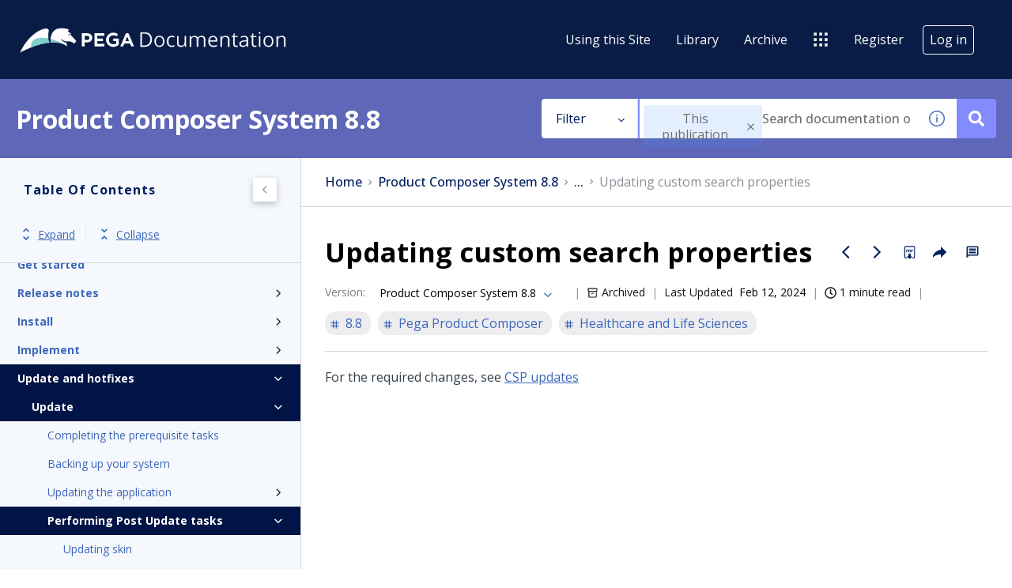

--- FILE ---
content_type: text/html
request_url: https://docs.pega.com/bundle/product-composer-healthcare-88/page/product-composer-system/install-update/updating-custom-search-properties-1.html
body_size: 37458
content:
<!DOCTYPE html>
<html lang="en" dir="ltr">
  <head>
    <meta charset="utf-8">
    <meta name="viewport" content="width=device-width,initial-scale=1,shrink-to-fit=no">
    <link rel="icon" type="image/png" href="/assets/img/favicon.png">
    <title data-rh="true">Pegasystems Documentation</title><link data-rh="true" rel="stylesheet" href="https://docs-be.pega.com/style/custom.css"/><link data-rh="true" rel="canonical" href="https://docs.pega.com/bundle/product-composer-healthcare-88/page/product-composer-system/install-update/updating-custom-search-properties-1.html"/><link data-rh="true" rel="alternate" href="https://docs.pega.com/bundle/product-composer-healthcare-88/page/product-composer-system/install-update/updating-custom-search-properties-1.html" hrefLang="x-default"/>
    <script id="initial-data" nonce="2a053c6ef956b9331653fe951ed2cd2f" type="text/javascript">
          try {
        var withCsrfProtection =
          false
          ;
            var appPrerendered =
              true
              ;
            var referrer =
              null
              ;
            var zdWebClientConfig =
          {"myDocs":{"openBreadcrumbInNewTab":false,"presentMessage":true,"callToActionsMenu":["setAsDefault","savePDF","share","divider","rename","delete"],"bulkActionMenu":["bulkActions","savePDF","delete"]},"debug":false,"e2e_testing":false,"designer":false,"portalEditor":{"configEditor":true,"localizations":true,"portalFeatures":{"isZoominGptEnabled":true}},"isSiteLocked":false,"sessionTimeOut":{"withSessionTimeoutFlow":true,"withSessionTimeoutMessage":true},"api":{"host":"docs-be.pega.com"},"logging":{"level":"INFO"},"i18n":{"defaultNS":"translation","fallbackNS":"base-translation","defaultLanguage":"en-US","supportedLanguages":["en-US"],"rtlLanguages":[""],"ignorePreferredBrowserLanguage":false},"analyticsConfig":{"ga4Account":"G-TLLGT4ZZ2C","gaAccountsForAppEvents":["G-TLLGT4ZZ2C"],"googleTagManager":{"dataLayer":"dataLayer","clientName":"Pega","containers":["GTM-TSRLK4Z"]},"zoominGoogleTagManager":{"dataLayer":"zoominDataLayer","clientName":"ZD Webclient","containers":["GTM-5MG82N9"]}},"monitoringConfig":{},"searchbox":{"userControlledCurrentPublicationSearch":false,"enableCurrentPublicationSearch":true,"filterByKey":"all","nestingLevel":5,"withSearchTips":true,"maxQueryCharacters":300,"goToTopicOnClick":true,"withQuotationAutoSuggest":false,"withSeeSearchResults":true,"filtersSearchBox":{"shouldDisplay":true,"position":"left"},"disableEmptySearch":false,"independentParentFilterSelection":false,"excludeArchived":false,"includeLabelParentParamGlobal":false},"categories":{"hiddenOutputclasses":["whatsnew","additionalresources","carousel","banner-slide","banner-slide-home","products","recent","featured"],"categoryFilters":false,"showPreload":false},"pdf":{"withToc":false,"pollingIntervalMs":5000,"nonProxy":true,"withDirectDownload":true},"topicPage":{"requiredEmailInFeedback":true,"requiredFeedbackText":true,"topicRtlLanguageCodes":[],"miniTocHeadings":"h2, h3","relatedLinksSelector":"nav.related-links","relatedLinksInTopicBody":false,"withRelatedPublications":false,"maxRelatedPublicationsToDisplay":3,"glossaryLinkSelector":"a.glossentry-link","glossaryLinkOpenOnHover":false,"clusterDropDownEnabled":true,"scrollToTopEnabled":true,"scrollTimeout":0,"withNewCollectionFormInModal":true,"withAddToFavorites":true,"withLikeDislike":false,"withStarRating":false,"withHyperlinkTags":true,"readingTime":true,"withStickyTitle":true,"stickySideBoxOffsetTop":30,"withWatchConfirmation":true,"shouldRestrictToPreprocessed":false,"withReadTime":true,"withResizableToc":true,"withTopicHeadFeatures":false,"showGlobalExpandCollapse":true,"withAnonymousFeedbackSuggestion":true,"withSwaggerUIDeepLinks":false,"swaggerNewDesign":{"enabled":false,"withSideBySideToc":false,"withNarrowLayout":false,"withTocMethodsOnRight":false,"withApiTagInAutoComplete":false,"withResizableSwaggerToc":true},"withPartialTocRender":false,"topicActionToolTipPosition":"top","withPrintButton":false,"withCodeBlockCopyButton":true,"withComments":false,"withFeedbackBottom":true,"withStickyToc":true,"withMyDocsButtons":{"allowAddTopic":true,"allowAddEntirePublication":false},"withWatchlistButton":true,"withDownloadPDF":{"allowSingleTopicDownload":true,"allowMultipleTopicDownload":true,"allowEntireBundleDownload":true},"withShareButton":true,"withFeedbackButton":true,"withAttachmentsButton":true,"linkToHeaders":{"enable":true,"headingSelectors":["h2"]},"expandedTocWidth":380,"withTopicLabelsTitle":false,"availableLanguagesDropdown":false,"availableLanguagesDropdownGlobal":false,"withAutoExpandableContent":false,"withExpandedContent":false,"withExpandAllButton":false,"feedbackModal":{"closeOnClickOutside":true,"draggable":false}},"landingTopicPage":{"enabled":false,"layouts":[]},"articlePage":{"metadataEnabled":true,"withLikeDislike":false},"searchPage":{"engines":["zoomin"],"defaultPageSize":10,"showOnlyRelevantFilters":true,"showDynamicFilter":false,"showGlobalDynamicFilter":false,"showLoadMore":true,"independentParentFilterSelection":false,"linkParentChildBehavior":false,"showExternalSourcesFilter":false,"externalSources":["bundle","external"],"showRawSearchQuery":false,"withDatePicker":false,"withClickableBundleName":true,"withLikesCount":false,"withLastUpdated":true,"withModifiedSearchTerm":false,"fallbackSearchLanguage":{"enabled":true,"showMessageBelowThreshold":0},"withDownloadPDF":true,"withPDFIcon":true,"readingTime":true,"withReadTime":true,"shouldUsePost":false,"withHyperlinkTags":true,"defaultSideFiltersState":"semi","withSearchLabelsTitle":false,"defaultSort":{"field":"score","value":"desc"}},"categoryPage":{"showCategoryTilesInRow":true,"maxLinksToShow":4},"bundlePage":{"withSearchTips":false,"defaultPageSize":10,"showOnlyRelevantFilters":true,"showDynamicFilter":false,"showLoadMore":true,"independentParentFilterSelection":false,"linkParentChildBehavior":false,"withBundleCluster":true,"withAddToMyDocs":false,"withDatePicker":false,"withPDFIcon":true,"withDownloadPDF":true,"withArchiveLogic":true,"shouldUsePost":false,"withHyperlinkTags":true,"showFilterInput":true,"defaultSideFiltersState":"semi","withInlineMetadataFilter":true,"bundleView":{"default":"list","toggle":false,"layouts":{"table":{"columns":{"description":{"limit":10}},"withEffectiveDate":false}}},"withBundleLabelsTitle":false,"defaultSort":{"field":"last_uploaded","value":"desc"}},"bundleList":{"withLabels":true},"resourcePage":{"showExtendedControls":true,"useFEProxyForDownload":false},"authentication":{"methods":["SSO"],"idProviders":[{"name":"SSO","authSource":"pega-prd","loginUrl":"https://sso.prd.zoominsoftware.app/oidc/login/pega-prd"}],"ssoLogoutRoute":"http://sso.prd.zoominsoftware.app/oidc/logout/pega-prd","parametersToIgnoreInRedirect":["sso","jwt","SSO","JWT"],"nextGenSsoEnabled":true,"ssoLogoutReturnUrl":"CURRENT_PAGE","suggestEmailVerifyDaysBefore":0,"bypassLoginPageOnSingleIdProvider":false,"ssoLogoutTimeoutMs":30000},"recaptcha":{"enabled":false,"siteKey":"6LfISfsSAAAAANsTROi6NRX3C0Vjp6TGtpIe2q9m"},"passwordStrength":{"score":3},"passwordPattern":{"numberOfLowerLetters":1,"numberOfUpperLetters":1,"numberOfDigits":1,"specialChar":true,"passwordLength":8},"metroMap":{"outputClass":"get-started"},"workflow":{"outputClass":"workflow","shouldOpenTopicsInNewTab":false,"withClickableLines":false},"watchlist":{"pageSize":10000},"injectResources":{},"libVersion":"28.1.0","libRef":"28.1.0","appVersion":"cc19b1b139ac32464cfc3d48a47b09e2d5545325","environment":"production","showReadProgress":false,"tagsInContentHeadPrefix":{"enabled":true,"key":"zoomin"},"searchPreferencesEnabled":true,"searchPreferencesCollapsed":false,"infiniteScroll":{"enabled":false,"preloadBeforeAmount":2,"preloadAfterAmount":2,"unloadDistance":2},"smartTables":{"enabled":true,"enableSorting":true,"enableFiltering":true,"enableHide":true,"enableStickyHeader":false,"enableRowSelection":false,"withStickyHeaderTopScrollBar":false,"selector":"article table:not(.not-smart)","minRows":21,"searching":true,"order":[],"initialSorting":[],"withColumnTitlesFilter":false,"withResetButton":false,"columnFilterClassName":"filter","exportEnabled":true},"breadcrumbsPosition":"default","breadcrumbsRemoveDuplicateTitles":false,"withUserJourney":false,"profile":{"metadataFields":[]},"announcements":{"showProgressForPolling":false,"pollingIntervalMS":300000,"onlyHideWhenDismissed":false},"isOffline":false,"useVendorBundle":true,"zoominCdn":{"baseUrl":"https://cdn.zoominsoftware.io","folder":"pega-skin-dev","prodFolder":"pega-skin-prod","stageFolder":"pega-skin-stage"},"topicTagsGrouping":{"enabled":false,"tagsShown":1},"dateFormat":"MMM DD, YYYY","withScrollToTopOnUrlChange":true,"withSmoothScroll":false,"lightBox":{"enabledForAnySize":false,"lightboxImageSelector":"article img","lightboxClickSelector":"[data-fancy=\"gallery\"]"},"sideFilters":{"showGlobalExpandCollapse":true,"isDrillDown":false,"facetsShowLimit":5,"autoScrollCheckedFilter":false,"fieldToSearchByForDynamicFilters":"navtitle","withSelectedFiltersToggle":false},"stickyFacets":{"enabled":true,"removeStickyFacetsOnHomeClicked":true,"removeStickyFacetsOnCategoryClicked":false,"displayStickyFacetsOnHomepage":true,"displayStickyFacetsOtherPages":true,"displayStickyFacetsInMobile":true,"saveCSHLinkFacets":false},"miniTOC":{"enabled":true,"showOnAllPages":true,"contentSelector":"article.hascomments","headingSelector":"h2, h3","ignoreSelector":".js-toc-ignore","metadataValues":["yes"],"showOnlyTopLevel":false,"withAutoHandleCollapse":false,"withCollapsingHeadings":true,"withCollapseExpandAllButtons":false,"observerRootMargin":"0px 0px -95% 0px","scrollOffset":-80,"withExpandCollapse":false},"siteURL":"docs.pega.com","widgets":{"iphWidgetId":1},"darkModeEnabled":false,"useReduxForFilterManagement":false,"loginEncouragement":{"enabled":false},"homePage":{"withSearchByIndex":true,"searchByIndexRPP":12,"searchByIndexAlphabeticalFilter":true,"searchByIndexViewAllFilter":true,"searchByIndexDefaultProductFilter":"all","homePageGrid":true,"sortProductsByColumns":false,"homeCategoriesOutputclass":"home","homePageSectionOrder":["home","recent","featured","carousel","products","popup"]},"withCshFallback":true,"footer":{"footerLinks":[]},"customer":"pega","redirectAnonymousCshWithNoResultsToLogin":false,"withNoIndex":false,"header":{"navigation":{"options":[{"href":"/bundle/using-this-site/page/using-this-site/content/overview.html","label":"Using this Site","translationKey":"navigation.usingthissite","className":"zDocsNavigationItem","iconPosition":"right","configBasedRenderingFlags":[],"conditions":[],"permissions":{},"items":[]},{"href":"/bundle","label":"library","translationKey":"navigation.library","iconPosition":"right","configBasedRenderingFlags":[],"conditions":[],"permissions":{},"items":[]},{"href":"/managewatches","label":"Watchlist","translationKey":"navigation.watchlist","iconPosition":"right","configBasedRenderingFlags":[],"conditions":[],"permissions":{"read":["contentWatch"]},"items":[]},{"href":"/mydocs","label":"Collections","translationKey":"navigation.my_topics","iconPosition":"right","configBasedRenderingFlags":[{"key":"isOffline","value":false}],"conditions":[],"permissions":{"read":["myDocs"]},"items":[]},{"href":"/bundle/archive/page/archive/topics/archive-directory.html","label":"Archive","translationKey":"navigation.archive","className":"zDocsNavigationItem","iconPosition":"right","configBasedRenderingFlags":[],"conditions":[],"permissions":{},"items":[]},{"href":"","label":"","translationKey":"navigation.externals.title","className":"pegaSites","iconClassName":"icon-PegaSites_Nav_Icon","iconPosition":"right","configBasedRenderingFlags":[],"conditions":[],"permissions":{},"items":[{"href":"https://www.pega.com/","label":"Pega.com","translationKey":"navigation.externals.pega","iconClassName":"icon-Pega_Nav_Icon","iconPosition":"right","configBasedRenderingFlags":[],"conditions":[],"permissions":{}},{"href":"https://www.pega.com/events/pegaworld","label":"PegaWorld iNspire","translationKey":"navigation.externals.pegaworld","iconClassName":"icon-PegaWorld_Nav_icon","iconPosition":"right","configBasedRenderingFlags":[],"conditions":[],"permissions":{}},{"href":"https://partners.pega.com/","label":"Partners","translationKey":"navigation.externals.partners","iconClassName":"icon-Partners_Nav_Icon","iconPosition":"right","configBasedRenderingFlags":[],"conditions":[],"permissions":{}},{"href":"https://community.pega.com/marketplace/search","label":"Marketplace","translationKey":"navigation.externals.marketplace","iconClassName":"icon-Marketplace_Nav_Icon","iconPosition":"right","configBasedRenderingFlags":[],"conditions":[],"permissions":{}},{"href":"https://partners.pega.com/MyPega","label":"My Pega","translationKey":"navigation.externals.my_pega","iconClassName":"icon-MyPega_Nav_Icon","iconPosition":"right","configBasedRenderingFlags":[],"conditions":[],"permissions":{}},{"href":"https://community.pega.com/","label":"Pega Community","translationKey":"navigation.externals.community","iconClassName":"icon-Community_Nav_Icon","iconPosition":"right","configBasedRenderingFlags":[],"conditions":[],"permissions":{}},{"href":"https://docs.pega.com/","label":"Documentation","translationKey":"navigation.externals.documentation","iconClassName":"icon-Docs_Nav_Icon","iconPosition":"right","configBasedRenderingFlags":[],"conditions":[],"permissions":{}},{"href":"https://academy.pega.com/","label":"Academy","translationKey":"navigation.externals.academy","iconClassName":"icon-Academy_Nav_Icon","iconPosition":"right","configBasedRenderingFlags":[],"conditions":[],"permissions":{}},{"href":"https://design.pega.com/","label":"Pega Constellation Design System","translationKey":"navigation.externals.constellation","iconClassName":"icon-Cosmos_Nav_Icon","iconPosition":"right","configBasedRenderingFlags":[],"conditions":[],"permissions":{}},{"href":"https://support.pega.com/","label":"Support Center","translationKey":"navigation.externals.support","iconClassName":"icon-Support_Nav_Icon","iconPosition":"right","configBasedRenderingFlags":[],"conditions":[],"permissions":{}}]}]},"userMenu":{"options":[{"href":"/searchpreferences","label":"Search preferences","translationKey":"userMenu.search_pref","iconClassName":"ico-search-pref","iconPosition":"right","configBasedRenderingFlags":[{"key":"isOffline","value":false},{"key":"searchPreferencesEnabled","value":true}],"conditions":[],"permissions":{},"items":[]},{"key":"change-password","href":"/auth/page/localStorage/newpasswordlgd","label":"Change Password","translationKey":"userMenu.change_password","iconClassName":"ico-password-change","iconPosition":"right","configBasedRenderingFlags":[],"conditions":[],"permissions":{},"items":[]}]},"shouldHideNavOptionsOnAuth":false},"withThumbUpDown":true,"zoominGpt":{"codeblockExplanation":{"enabled":true,"selector":":not(td)>pre","minimumLength":30},"contentFeedback":{"enabled":false},"searchPage":{"enabled":true,"gptBoxStickyWhenPlacedRight":true,"placement":"right","queryFormat":{"requireQuestionMarkForApiCall":true,"shouldShowBadQueryMessage":true},"requireQuestionMarkFormat":true,"typingInterval":30,"withFeedbackPopup":true,"withStreaming":true},"topicSummary":{"enabled":true,"minReadTimeThreshold":2},"withLoadingMessage":false,"legalDisclaimer":"tooltip","gptPromptConfiguration":{"enabled":true},"supportedLanguages":["en-US"]},"withPoweredByZoomin":false,"styles":{}}
        ;
            var i18nInitialData =
          //INJECTI18NJSONSTART
          {"initialLanguage":null,"initialI18nStore":null,"loadPath":"https://cdn.zoominsoftware.io/pega/public/locales/production/{{lng}}/{{ns}}.json"}
          //INJECTI18NJSONEND
        ;
            var reduxInitialState =
          {"router":{"location":{"pathname":"/bundle/product-composer-healthcare-88/page/product-composer-system/install-update/updating-custom-search-properties-1.html","search":"","hash":"","key":"7zhmhz","query":{}},"action":"POP"},"authentication":{"isLoginRequestActive":false,"user":null,"permissions":null,"postLoginReturnUrl":null},"preloadData":{},"apiErrorHandler":{}}
        ;
        if (!zdWebClientConfig.environment) {
                zdWebClientConfig.environment = "production";
              }
      }
          catch (err) {console.error("Configuration was not injected properly")}
    </script>
    <script nonce="2a053c6ef956b9331653fe951ed2cd2f">(function (w, d, s, l, i) {
  w[l] = w[l] || [];
  var f = d.getElementsByTagName(s)[0],
    j = d.createElement(s);
  j.async = true;
  j.src = 'https://www.googletagmanager.com/gtag/js?id=' + i;
  var n = d.getElementById('initial-data');
  n && j.setAttribute('nonce', n.nonce || n.getAttribute('nonce'));
  f.parentNode.insertBefore(j, f);
  function gtag() {
    w[l].push(arguments);
  }
  gtag('js', new Date());
  gtag('config', 'G-TLLGT4ZZ2C');
  w['gtag'] = gtag;
})(window, document, 'script', 'dataLayer', 'G-TLLGT4ZZ2C');</script><script nonce="2a053c6ef956b9331653fe951ed2cd2f">dataLayer = [{}];
(function (w, d, s, l, i) {
  w[l] = w[l] || [];
  w[l].push({ 'gtm.start': new Date().getTime(), event: 'gtm.js' });
  var f = d.getElementsByTagName(s)[0],
    j = d.createElement(s),
    dl = l != 'dataLayer' ? '&l=' + l : '';
  j.async = true;
  j.src = 'https://www.googletagmanager.com/gtm.js?id=' + i + dl + '';
  var n = d.getElementById('initial-data');
  n && j.setAttribute('nonce', n.nonce || n.getAttribute('nonce'));
  f.parentNode.insertBefore(j, f);
})(window, document, 'script', 'dataLayer', 'GTM-TSRLK4Z');</script><script nonce="2a053c6ef956b9331653fe951ed2cd2f">zoominDataLayer = [{"application":"zDocsWebClient","userType":"anonymous","environment":"production","clientName":"ZD Webclient","libVersion":"28.1.0"}];
(function (w, d, s, l, i) {
  w[l] = w[l] || [];
  w[l].push({ 'gtm.start': new Date().getTime(), event: 'gtm.js' });
  var f = d.getElementsByTagName(s)[0],
    j = d.createElement(s),
    dl = l != 'dataLayer' ? '&l=' + l : '';
  j.async = true;
  j.src = 'https://www.googletagmanager.com/gtm.js?id=' + i + dl + '';
  var n = d.getElementById('initial-data');
  n && j.setAttribute('nonce', n.nonce || n.getAttribute('nonce'));
  f.parentNode.insertBefore(j, f);
})(window, document, 'script', 'zoominDataLayer', 'GTM-5MG82N9');</script>
    <!--[if IE]>
      <script src="https://cdnjs.cloudflare.com/ajax/libs/html5shiv/3.7.3/html5shiv.min.js"></script>
    <![endif]-->
    <script src="https://cdn.zoominsoftware.io/vendors/polyfill/3.109.0/polyfill.min.js" crossorigin="anonymous"></script>
    <link rel="preconnect" href="https://fonts.googleapis.com">
    <link rel="preconnect" href="https://fonts.gstatic.com" crossorigin>
    <link href="https://fonts.googleapis.com/css2?family=Open+Sans:ital,wght@0,300..800;1,300..800&display=swap" rel="stylesheet">
      <link rel="preconnect" href="https://fonts.googleapis.com">
      <link rel="preconnect" href="https://fonts.gstatic.com" crossorigin>
      <link href="https://fonts.googleapis.com/css2?family=Noto+Sans:ital,wght@0,100..900;1,100..900&family=Saira:ital,wght@0,100..900;1,100..900&display=swap" rel="stylesheet">
  <script defer="defer" src="https://cdn.zoominsoftware.io/pega/public/vendor.073e54c37b11269b5944.js"></script><script defer="defer" src="https://cdn.zoominsoftware.io/pega/public/app.a9a8cc6ca036ec25f8cb.js"></script><script defer="defer" src="https://cdn.zoominsoftware.io/pega/public/accessibility.ed6f46f54609509da2c8.js"></script><link href="https://cdn.zoominsoftware.io/pega/public/styles.01b97017178c5f627cb7.css" rel="stylesheet" crossorigin="anonymous"><link data-chunk="bundle-topic-selector-page" rel="preload" as="script" href="https://cdn.zoominsoftware.io/pega/public/bundle-topic-selector-page.d17b300fba339938a0f3.js">
</head>
  <body>
    <div id="root" tabindex="-1"><div class="zDocsLayout"><div id="zDocsSkipToElement" class="zDocsSkipToElement"><a href="#content">Skip to main content</a><a href="#search">Skip to search</a></div><div></div><div></div><div id="zDocsHeader" class="zDocsHeader" role="banner"><style data-emotion="css ettsdk">.css-ettsdk.css-ettsdk.css-ettsdk.css-ettsdk.css-ettsdk.css-ettsdk.css-ettsdk.highlightInDesigner{box-shadow:0px 0px 0px 2px #ddc333;}.css-ettsdk.css-ettsdk.css-ettsdk.css-ettsdk.css-ettsdk.css-ettsdk.css-ettsdk.grabbable:not(.highlightInDesigner):hover{cursor:-webkit-grab;cursor:grab;outline:1px dotted #ddc333;outline-offset:1px;}.css-ettsdk.css-ettsdk.css-ettsdk.css-ettsdk.css-ettsdk.css-ettsdk.css-ettsdk.showSelfAsGrabbable{outline:2px dotted #ddc333;outline-offset:1px;}</style><nav class="zDocsNavigation css-ettsdk" id="nav"><a class="zDocsLogo" href="/"><style data-emotion="css 15zo71q">.css-15zo71q.css-15zo71q.css-15zo71q.css-15zo71q.css-15zo71q.css-15zo71q.css-15zo71q.highlightInDesigner{box-shadow:0px 0px 0px 2px #ddc333;}.css-15zo71q.css-15zo71q.css-15zo71q.css-15zo71q.css-15zo71q.css-15zo71q.css-15zo71q.grabbable:not(.highlightInDesigner):hover{cursor:-webkit-grab;cursor:grab;outline:1px dotted #ddc333;outline-offset:1px;}.css-15zo71q.css-15zo71q.css-15zo71q.css-15zo71q.css-15zo71q.css-15zo71q.css-15zo71q.showSelfAsGrabbable{outline:2px dotted #ddc333;outline-offset:1px;}</style><img class="css-15zo71q" src="https://cdn.zoominsoftware.io/pega/public/assets/img/pega-logo.png?41d05012cdfa8972f9cd" alt="Pegasystems Documentation"/><img class="logo d-lg-none css-15zo71q" src="https://cdn.zoominsoftware.io/pega/public/assets/img/pega-logo.png?41d05012cdfa8972f9cd" alt="Pegasystems Documentation"/></a><button aria-label="Open search" class="zDocsNavigationSearchTrigger"><svg aria-hidden="true" class="ico-search-mobile"><use xlink:href="#ico-search-mobile"></use></svg><svg aria-hidden="true" class="ico-close"><use xlink:href="#ico-close"></use></svg></button><button class="zDocsNavigationToggler" type="button" aria-label="Toggle navigation"><svg class="ico-bars"><use xlink:href="#ico-bars"></use></svg></button><div class="zDocsNavigationMenu" id="navbarHead"><header><a class="zDocsLogo" href="/"><img src="https://cdn.zoominsoftware.io/pega/public/assets/img/pega-logo.png?41d05012cdfa8972f9cd" alt="Pegasystems Documentation"/></a><button aria-label="Close navigation" class="zDocsNavigationMenuCloseButton"><svg class="ico-close"><use xlink:href="#ico-close"></use></svg></button></header><ul><li class="zDocsNavigationItem zDocsHomeNavigationItem"><a href="/">Home</a></li><li class="zDocsNavigationItem zDocsNavigationItem"><a class="zDocsNavigationItem icon-right css-ettsdk" stylesProps="[object Object]" target="_self" href="/bundle/using-this-site/page/using-this-site/content/overview.html">Using this Site</a></li><li class="zDocsNavigationItem"><a aria-current="page" class="undefined icon-right css-ettsdk zDocsNavigationLinkActive" stylesProps="[object Object]" target="_self" href="/bundle">Library</a></li><li class="zDocsNavigationItem zDocsNavigationItem"><a class="zDocsNavigationItem icon-right css-ettsdk" stylesProps="[object Object]" target="_self" href="/bundle/archive/page/archive/topics/archive-directory.html">Archive</a></li><li class="zDocsNavigationItem dropdown"><style data-emotion="css g931ng">.css-g931ng.css-g931ng.css-g931ng.css-g931ng.css-g931ng.css-g931ng.highlightInDesigner{box-shadow:0px 0px 0px 2px #ddc333;}.css-g931ng.css-g931ng.css-g931ng.css-g931ng.css-g931ng.css-g931ng.grabbable:not(.highlightInDesigner):hover{cursor:-webkit-grab;cursor:grab;outline:1px dotted #ddc333;outline-offset:1px;}.css-g931ng.css-g931ng.css-g931ng.css-g931ng.css-g931ng.css-g931ng.showSelfAsGrabbable{outline:2px dotted #ddc333;outline-offset:1px;}</style><button class="dropdown-toggle zDocsNavigationDropDownTogle css-g931ng" data-toggle="dropdown" data-display="static" aria-haspopup="true"><div class="zDocsNavigationDropDownTogleCaption css-ettsdk"><style data-emotion="css yu0swt">.css-yu0swt.css-yu0swt.css-yu0swt.css-yu0swt.css-yu0swt.css-yu0swt.highlightInDesigner{box-shadow:0px 0px 0px 2px #ddc333;}.css-yu0swt.css-yu0swt.css-yu0swt.css-yu0swt.css-yu0swt.css-yu0swt.grabbable:not(.highlightInDesigner):hover{cursor:-webkit-grab;cursor:grab;outline:1px dotted #ddc333;outline-offset:1px;}.css-yu0swt.css-yu0swt.css-yu0swt.css-yu0swt.css-yu0swt.css-yu0swt.showSelfAsGrabbable{outline:2px dotted #ddc333;outline-offset:1px;}</style><svg class="icon-PegaSites_Nav_Icon icon css-yu0swt" aria-hidden="true"><use xlink:href="#icon-PegaSites_Nav_Icon"></use></svg></div></button><div class="dropdown-menu zDocsDropdownMenu pegaSites zDocsNavigationDropDownItems css-ettsdk"><a class="zDocsNavigationDropDownItem icon-right css-ettsdk" target="_blank" href="https://www.pega.com/">Pega.com<svg class="icon-Pega_Nav_Icon icon css-yu0swt" aria-hidden="true"><use xlink:href="#icon-Pega_Nav_Icon"></use></svg></a><a class="zDocsNavigationDropDownItem icon-right css-ettsdk" target="_blank" href="https://www.pega.com/events/pegaworld">PegaWorld iNspire<svg class="icon-PegaWorld_Nav_icon icon css-yu0swt" aria-hidden="true"><use xlink:href="#icon-PegaWorld_Nav_icon"></use></svg></a><a class="zDocsNavigationDropDownItem icon-right css-ettsdk" target="_blank" href="https://partners.pega.com/">Partners<svg class="icon-Partners_Nav_Icon icon css-yu0swt" aria-hidden="true"><use xlink:href="#icon-Partners_Nav_Icon"></use></svg></a><a class="zDocsNavigationDropDownItem icon-right css-ettsdk" target="_blank" href="https://community.pega.com/marketplace/search">Marketplace<svg class="icon-Marketplace_Nav_Icon icon css-yu0swt" aria-hidden="true"><use xlink:href="#icon-Marketplace_Nav_Icon"></use></svg></a><a class="zDocsNavigationDropDownItem icon-right css-ettsdk" target="_blank" href="https://partners.pega.com/MyPega">My Pega<svg class="icon-MyPega_Nav_Icon icon css-yu0swt" aria-hidden="true"><use xlink:href="#icon-MyPega_Nav_Icon"></use></svg></a><a class="zDocsNavigationDropDownItem icon-right css-ettsdk" target="_blank" href="https://community.pega.com/">Pega Community<svg class="icon-Community_Nav_Icon icon css-yu0swt" aria-hidden="true"><use xlink:href="#icon-Community_Nav_Icon"></use></svg></a><a class="zDocsNavigationDropDownItem icon-right css-ettsdk" target="_blank" href="https://docs.pega.com/">Documentation<svg class="icon-Docs_Nav_Icon icon css-yu0swt" aria-hidden="true"><use xlink:href="#icon-Docs_Nav_Icon"></use></svg></a><a class="zDocsNavigationDropDownItem icon-right css-ettsdk" target="_blank" href="https://academy.pega.com/">Academy<svg class="icon-Academy_Nav_Icon icon css-yu0swt" aria-hidden="true"><use xlink:href="#icon-Academy_Nav_Icon"></use></svg></a><a class="zDocsNavigationDropDownItem icon-right css-ettsdk" target="_blank" href="https://design.pega.com/">Pega Constellation Design System<svg class="icon-Cosmos_Nav_Icon icon css-yu0swt" aria-hidden="true"><use xlink:href="#icon-Cosmos_Nav_Icon"></use></svg></a><a class="zDocsNavigationDropDownItem icon-right css-ettsdk" target="_blank" href="https://support.pega.com/">Support Center<svg class="icon-Support_Nav_Icon icon css-yu0swt" aria-hidden="true"><use xlink:href="#icon-Support_Nav_Icon"></use></svg></a></div></li><li class="zDocsNavigationItem"><a href="https://accounts.pega.com/register">Register</a></li><li class="zDocsNavigationItem zDocsNavigationItemLoginButton"><a href="/auth/login">Log in</a></li></ul></div></nav></div><main class="zDocsMain css-ettsdk"><div id="content" tabindex="-1"><section class="zDocsSubHeader
 css-ettsdk" id="zDocsSubHeader"><div class="zDocsSubHeaderBreadcrumbsContainer"><div class="zDocsBreadcrumbs"><h2 class="zDocsBreadcrumbsLastItem"></h2></div></div><div class="zDocsSubHeaderSearchBoxContainer"><form autoComplete="off" class="zDocsSearchBox
      zDocsSubHeaderSearchBox" data-testid="zDocsSearchBox"><div class="zDocsSearchBoxContainer"><div class="zDocsSearchBoxInputGroup"><style data-emotion="css 13r50b7">.css-13r50b7.css-13r50b7.css-13r50b7.css-13r50b7.css-13r50b7.highlightInDesigner{box-shadow:0px 0px 0px 2px #ddc333;}.css-13r50b7.css-13r50b7.css-13r50b7.css-13r50b7.css-13r50b7.grabbable:not(.highlightInDesigner):hover{cursor:-webkit-grab;cursor:grab;outline:1px dotted #ddc333;outline-offset:1px;}.css-13r50b7.css-13r50b7.css-13r50b7.css-13r50b7.css-13r50b7.showSelfAsGrabbable{outline:2px dotted #ddc333;outline-offset:1px;}</style><input type="text" id="search" data-testid="searchInput" class="zDocsSearchBoxInput css-13r50b7" placeholder="Search documentation or ask a question" aria-label="Search Documentation" role="combobox" aria-haspopup="listbox" aria-expanded="false" aria-autocomplete="list" value=""/><div class="zDocsSearchTips" tabindex="0" role="button" aria-expanded="false" aria-label="Show search tips"><div class="css-ettsdk"><svg class="ico-info-circle-empty css-yu0swt" aria-hidden="true"><use xlink:href="#ico-info-circle-empty"></use></svg></div></div><div class="left zDocsSearchBoxSubmitButton "><button class="css-g931ng" type="submit" aria-label="Search documentation or ask a question" data-testid="searchButton"><svg class="ico-search css-yu0swt"><use xlink:href="#ico-search"></use></svg></button></div></div></div></form></div></section><div class="zDocsTopicPage zDocsTopicPage"></div></div></main><footer id="footer" class="zDocsFooter"><div class="zDocsFooterCustomLinks"><ul><li><a href="https://www.pega.com/terms">Terms of Use</a></li><li><a href="https://support.pega.com">Support</a></li><li><a href="https://www.pega.com/glossary">Glossary</a></li><li><a href="https://www.pega.com/privacy-and-security">Privacy</a></li><li><a href="https://www.pega.com/trademarks">Trademarks</a></li><li><span>©2026 Pegasystems Inc.</span></li></ul><div class="zDocsFooterSocialMediaLinks"><span>Join the conversation</span><div><a href="https://twitter.com/pega" aria-label="Follow Pega on Twitter" target="_blank"><svg class="ico-twitter"><use xlink:href="#ico-twitter"></use></svg></a><a href="https://www.facebook.com/pegasystems" aria-label="Follow Pega on Facebook" target="_blank"><svg class="ico-facebook"><use xlink:href="#ico-facebook"></use></svg></a><a href="https://www.linkedin.com/company/165426" aria-label="Follow Pega on Linkedin" target="_blank"><svg class="ico-linkedin"><use xlink:href="#ico-linkedin"></use></svg></a><a href="https://www.youtube.com/user/Pegasystems" aria-label="Follow Pega on Youtube" target="_blank"><svg class="ico-youtube"><use xlink:href="#ico-youtube"></use></svg></a></div></div></div></footer><div class="svgSpriteContainer"><svg width="0" height="0" style="position:absolute"><symbol id="icon-PegaSites_Nav_Icon" xmlns="http://www.w3.org/2000/svg" viewBox="0 0 32 32" aria-hidden="true"><g fill="#151619" fill-rule="evenodd" clip-rule="evenodd"><path d="M7.1 8.1H3c-.6 0-1-.4-1-1V3c0-.6.4-1 1-1h4.1c.6 0 1 .4 1 1v4.1c0 .6-.4 1-1 1zM18 8.1h-4c-.6 0-1-.4-1-1V3c0-.6.4-1 1-1h4c.6 0 1 .4 1 1v4.1c.1.6-.3 1-1 1zM29 8.1h-4.1c-.6 0-1-.4-1-1V3c0-.6.4-1 1-1H29c.6 0 1 .4 1 1v4.1c0 .6-.4 1-1 1zM7.1 19.1H3c-.6 0-1-.4-1-1V14c0-.6.4-1 1-1h4.1c.6 0 1 .4 1 1v4c0 .6-.4 1.1-1 1.1zM18 19.1h-4c-.6 0-1-.4-1-1V14c0-.6.4-1 1-1h4c.6 0 1 .4 1 1v4c.1.6-.3 1.1-1 1.1zM29 19.1h-4.1c-.6 0-1-.4-1-1V14c0-.6.4-1 1-1H29c.6 0 1 .4 1 1v4c0 .6-.4 1.1-1 1.1zM7.1 30H3c-.6 0-1-.4-1-1v-4.1c0-.6.4-1 1-1h4.1c.6 0 1 .4 1 1V29c0 .6-.4 1-1 1zM18 30h-4c-.6 0-1-.4-1-1v-4.1c0-.6.4-1 1-1h4c.6 0 1 .4 1 1V29c.1.6-.3 1-1 1zM29 30h-4.1c-.6 0-1-.4-1-1v-4.1c0-.6.4-1 1-1H29c.6 0 1 .4 1 1V29c0 .6-.4 1-1 1z"></path></g></symbol><symbol id="icon-Support_Nav_Icon" viewBox="0 0 32 32" xmlns="http://www.w3.org/2000/svg"><path clip-rule="evenodd" d="M23.7 18c.4-1.3.4-2.7 0-4h6.1c.1.7.2 1.3.2 2s-.1 1.3-.2 2zM20 29.4v-6.5c1.2-.7 2.2-1.7 2.9-2.9h6.5c-1.3 4.5-4.9 8.1-9.4 9.4zm-2 .4c-.7.1-1.3.2-2 .2s-1.3-.1-2-.2v-6.1c1.3.4 2.7.4 4 0zm-6-.4c-4.5-1.3-8.1-4.9-9.4-9.4h6.5c.7 1.2 1.7 2.2 2.9 2.9zM2 16c0-.7.1-1.3.2-2h6.1c-.4 1.3-.4 2.7 0 4H2.2c-.1-.7-.2-1.3-.2-2zM12 2.6v6.5c-1.2.7-2.2 1.7-2.9 2.9H2.6C3.9 7.5 7.5 3.9 12 2.6zm2-.4c.7-.1 1.3-.2 2-.2s1.3.1 2 .2v6.1c-1.3-.4-2.7-.4-4 0zM22 16c0 3.3-2.7 6-6 6s-6-2.7-6-6 2.7-6 6-6 6 2.7 6 6zM20 2.6c4.5 1.3 8.1 4.9 9.4 9.4h-6.5c-.7-1.2-1.7-2.2-2.9-2.9zM16 0C7.2 0 0 7.2 0 16s7.2 16 16 16 16-7.2 16-16S24.8 0 16 0z" fill="currentColor" fill-rule="evenodd"></path></symbol><symbol id="icon-Academy_Nav_Icon" viewBox="0 0 32 32"><path fill="currentColor" d="M31.32,1.27a.89.89,0,0,0-.6-.59c-.38-.12-9.51-2.86-16,3.6a43,43,0,0,0-4.69,5.57,1,1,0,0,0-.18-.07c-.17,0-4.18-.65-6.61,1.78C1,13.85.07,17.8,0,18a.89.89,0,0,0,.44,1,.88.88,0,0,0,.44.12.9.9,0,0,0,.64-.27,7.85,7.85,0,0,1,4.68-2.19c-.1.24-.16.39-.17.43a.9.9,0,0,0,.2.95L14,25.73a.9.9,0,0,0,.64.26,1.12,1.12,0,0,0,.31,0l.44-.18a7.88,7.88,0,0,1-2.18,4.7A.9.9,0,0,0,13.84,32l.2,0c.17,0,4.12-1,6.41-3.24s1.8-6.44,1.78-6.61a1.31,1.31,0,0,0-.08-.21,43.46,43.46,0,0,0,5.56-4.67C34.17,10.78,31.44,1.66,31.32,1.27ZM2.66,15.81a9.59,9.59,0,0,1,1.89-3A6,6,0,0,1,9,11.51c-.79,1.24-1.41,2.34-1.86,3.23A10.33,10.33,0,0,0,2.66,15.81ZM19.17,27.46a9.69,9.69,0,0,1-3,1.9,10.73,10.73,0,0,0,1.07-4.48A36.34,36.34,0,0,0,20.5,23,6,6,0,0,1,19.17,27.46Zm-3.1-4-.17.08L14.85,24,8,17.14c.11-.25.26-.58.45-1a.71.71,0,0,0,.16-.31A40.37,40.37,0,0,1,16,5.56C20.93.65,27.86,1.84,29.72,2.28c.44,1.85,1.64,8.77-3.29,13.69A40.18,40.18,0,0,1,16.07,23.46Z"></path><path fill="currentColor" d="M22.85,5.31h0a3.83,3.83,0,0,0-2.71,6.54A3.77,3.77,0,0,0,22.85,13h0a3.79,3.79,0,0,0,2.71-1.13h0a3.83,3.83,0,0,0-2.71-6.54Zm1.44,5.27a2.11,2.11,0,0,1-1.44.6,2.06,2.06,0,0,1-1.44-.6,2,2,0,1,1,2.88,0Z"></path><path fill="currentColor" d="M7.06,21.64h0a3.27,3.27,0,0,0-2.33,1C3.66,23.67,3.17,27,3,27.94a.9.9,0,0,0,.89,1h.12c1-.13,4.27-.62,5.34-1.69h0a3.3,3.3,0,0,0,0-4.65A3.24,3.24,0,0,0,7.06,21.64Zm1,4.35A8.58,8.58,0,0,1,5,27a8.34,8.34,0,0,1,1-3.09,1.48,1.48,0,0,1,1-.44h0a1.5,1.5,0,0,1,1,2.55Z"></path></symbol><symbol id="icon-Community_Nav_Icon" viewBox="0 0 32 32"><path fill="currentColor" d="M28.89,13.4a4.22,4.22,0,0,0,1.45-3.18,4.28,4.28,0,1,0-7.09,3.19,5.88,5.88,0,0,0-2.93,3.82,8.78,8.78,0,0,0-1.12-.64,5.46,5.46,0,1,0-6.49,0,7.5,7.5,0,0,0-1,.58,5.92,5.92,0,0,0-2.92-3.76,4.24,4.24,0,0,0,1.46-3.19,4.28,4.28,0,1,0-8.55,0A4.22,4.22,0,0,0,3.11,13.4,5.93,5.93,0,0,0,0,18.61v1.18a.91.91,0,1,0,1.81,0V18.61A4.12,4.12,0,0,1,10,18.13a.79.79,0,0,0,.14.37,7.66,7.66,0,0,0-1.91,5.06v1.59a.91.91,0,1,0,1.81,0V23.56a5.89,5.89,0,0,1,11.77,0v1.59a.91.91,0,1,0,1.81,0V23.56a7.67,7.67,0,0,0-1.84-5,.93.93,0,0,0,.16-.41,4.12,4.12,0,0,1,8.22.44v1.18a.91.91,0,1,0,1.81,0V18.61A5.93,5.93,0,0,0,28.89,13.4ZM3.47,10.22a2.47,2.47,0,1,1,2.46,2.46A2.47,2.47,0,0,1,3.47,10.22Zm8.84,2A3.65,3.65,0,1,1,16,15.87,3.65,3.65,0,0,1,12.31,12.22Zm11.29-2a2.47,2.47,0,1,1,2.47,2.46A2.48,2.48,0,0,1,23.6,10.22Z"></path></symbol><symbol id="icon-Cosmos_Nav_Icon" viewBox="0 0 32 32"><path fill="currentColor" d="M32,14.29a9.52,9.52,0,0,0-9.52-9.51A10.26,10.26,0,0,0,20.74,5a13.32,13.32,0,1,0,3.47,18.69A9.55,9.55,0,0,0,32,14.29ZM13.32,27.53A11.53,11.53,0,1,1,18.45,5.67l-.11.06a8.12,8.12,0,0,0-1,.58l-.11.07a10.35,10.35,0,0,0-.91.69l-.11.09a8,8,0,0,0-.82.83l-.15.17a10.16,10.16,0,0,0-.69.93l-.1.15c-.2.33-.38.66-.55,1a.3.3,0,0,1,0,.08,8.29,8.29,0,0,0-.41,1.12,1.72,1.72,0,0,0-.07.21,8.85,8.85,0,0,0-.25,1.16l0,.21A10.52,10.52,0,0,0,13,14.29c0,.32,0,.64,0,1,0,.11,0,.21,0,.32s.06.41.1.61.06.24.08.36.09.36.14.53.09.25.13.37l.18.49c.05.12.11.25.17.37s.14.3.22.45a4,4,0,0,0,.2.35l.26.42a4.15,4.15,0,0,0,.24.34c.09.13.19.26.29.38a4.15,4.15,0,0,0,.27.32c.1.12.21.24.32.35s.2.2.3.3l.35.32.33.27.37.27.37.25.39.24.39.21.41.2.41.17.44.16.43.14.45.11.45.1.46.07.47.06h.15A11.49,11.49,0,0,1,13.32,27.53Zm10.26-5.59A7.72,7.72,0,0,1,20.75,6.77a7.3,7.3,0,0,1,1.73-.2,7.72,7.72,0,0,1,1.1,15.37Z"></path></symbol><symbol id="icon-DesignPattern_Nav_Icon" viewBox="0 0 32 32"><path fill="currentColor" d="M31.73,8a.89.89,0,0,0,0-1.28L25.31.29A.93.93,0,0,0,24,.29L17.87,6.45H13.53a6.8,6.8,0,1,0-7.64,7.64v4.28h-5a.9.9,0,0,0-.91.9V31.06A.91.91,0,0,0,.91,32H12.69a.91.91,0,0,0,.91-.91V19.27a.9.9,0,0,0-.91-.9h-5V14.09a6.81,6.81,0,0,0,5.82-5.83h4.34l5.89,5.89v4.28a6.8,6.8,0,1,0,1.82,0V14.15ZM11.79,30.16h-10v-10h10Zm-5-17.82a5,5,0,1,1,5-5A5,5,0,0,1,6.8,12.34ZM24.67,2.21l5.15,5.14L24.67,12.5,19.52,7.35Zm5,23a5,5,0,1,1-5.07-5l.08,0,.08,0A5,5,0,0,1,29.66,25.17Z"></path></symbol><symbol id="icon-Docs_Nav_Icon" viewBox="0 0 32 32"><path fill="currentColor" d="M29.4,6.61h-.22V2.73a.92.92,0,0,0-.91-.92A18.55,18.55,0,0,0,16,6.09,18.55,18.55,0,0,0,3.73,1.81a.92.92,0,0,0-.91.92V6.61H2.6A2.61,2.61,0,0,0,0,9.21V26.28a2.61,2.61,0,0,0,2.6,2.6H13.87a1.68,1.68,0,0,0,1.69,1.31h.88a1.68,1.68,0,0,0,1.69-1.31H29.4a2.61,2.61,0,0,0,2.6-2.6V9.21A2.61,2.61,0,0,0,29.4,6.61Zm-2,15.82A18.71,18.71,0,0,0,16.92,26V7.74A16.58,16.58,0,0,1,27.35,3.67ZM4.65,3.67A16.58,16.58,0,0,1,15.08,7.74V26A18.71,18.71,0,0,0,4.65,22.43ZM1.84,26.28V9.21a.77.77,0,0,1,.76-.76h.22V23.33a.92.92,0,0,0,.91.92A17.4,17.4,0,0,1,13.39,27H2.6A.76.76,0,0,1,1.84,26.28Zm28.32,0a.76.76,0,0,1-.76.76H18.61a17.43,17.43,0,0,1,9.66-2.79.92.92,0,0,0,.91-.92V8.45h.22a.76.76,0,0,1,.76.76Z"></path></symbol><symbol id="icon-Marketplace_Nav_Icon" viewBox="0 0 32 32"><path fill="currentColor" d="M31.93,8.42a.88.88,0,0,0-.07-.32l0-.08a.9.9,0,0,0-.14-.2l0-.05a.82.82,0,0,0-.22-.16L16.4.1s0,0,0,0a.85.85,0,0,0-.76,0s0,0,0,0L.57,7.61a.82.82,0,0,0-.22.16l0,.05A.9.9,0,0,0,.17,8l0,.08a.88.88,0,0,0-.07.32V23.58s0,0,0,0,0,.09,0,.14a.83.83,0,0,0,0,.15.14.14,0,0,0,0,.06,0,0,0,0,1,0,0l.1.14,0,.05,0,0a.1.1,0,0,0,0,0,1.09,1.09,0,0,0,.17.13h0l15,7.51s0,0,0,0a.85.85,0,0,0,.76,0s0,0,0,0l15-7.51h0a1.09,1.09,0,0,0,.17-.13.1.1,0,0,0,.05,0l0,0,0-.05.1-.14a0,0,0,0,1,0,0,.14.14,0,0,0,0-.06.83.83,0,0,0,0-.15c0-.05,0-.09,0-.14s0,0,0,0Zm-18.52,9A.9.9,0,0,0,12.2,17L1.88,22.12V9.88l13.21,6.61V29.63L3,23.58l10-5A.9.9,0,0,0,13.41,17.37Zm3.5-.88L30.12,9.88V22.12l-10-5a.9.9,0,0,0-1.22.4.92.92,0,0,0,.41,1.22L29,23.58,16.91,29.63ZM15.09,2.37V12.5a.91.91,0,0,0,1.82,0V2.37L29,8.42,16,14.91,3,8.42Z"></path></symbol><symbol id="icon-MyPega_Nav_Icon" viewBox="0 0 32 32"><path fill="currentColor" d="M31.63,17.37a3.37,3.37,0,0,0-5.79-.89l-2.58-1.14A7,7,0,0,0,22,8.94l2.82-2.61a3.39,3.39,0,1,0-1.7-2.93A3.38,3.38,0,0,0,23.52,5L20.65,7.7A7,7,0,0,0,10.48,9.76L6.91,8.2a3.39,3.39,0,1,0-3.35,2.92,3.4,3.4,0,0,0,1.24-.23,3.21,3.21,0,0,0,1.38-1l3.57,1.56a7.1,7.1,0,0,0-.28,2,7,7,0,0,0,1.18,3.89L5.22,22.41A3.44,3.44,0,0,0,3.53,22a3.43,3.43,0,1,0,3,1.75l5.34-5.07a7.16,7.16,0,0,0,3.77,1.72v5a3.41,3.41,0,1,0,1.81,0v-5A7,7,0,0,0,22.53,17l2.59,1.14A3.4,3.4,0,0,0,28.47,22a3.41,3.41,0,0,0,1.24-.24,3.4,3.4,0,0,0,1.92-4.41ZM4.14,9.21A1.6,1.6,0,1,1,3,6.24a1.49,1.49,0,0,1,.58-.11,1.6,1.6,0,0,1,.59,3.08ZM26.48,1.8a1.6,1.6,0,1,1-1.6,1.6A1.6,1.6,0,0,1,26.48,1.8ZM3.53,26.94a1.6,1.6,0,0,1,0-3.19,1.6,1.6,0,1,1,0,3.19ZM18.1,28.6A1.6,1.6,0,1,1,16.5,27,1.6,1.6,0,0,1,18.1,28.6Zm-1.6-10a5.24,5.24,0,1,1,5.24-5.23A5.24,5.24,0,0,1,16.5,18.61ZM29.05,20.1a1.57,1.57,0,0,1-1.22,0,1.6,1.6,0,0,1,.05-2.95,1.49,1.49,0,0,1,.58-.11,1.6,1.6,0,0,1,.59,3.08Z"></path></symbol><symbol id="icon-Partners_Nav_Icon" viewBox="0 0 32 32"><path fill="currentColor" d="M31.7,12,28.16,5.9a2.18,2.18,0,0,0-1.35-1,2.26,2.26,0,0,0-1.69.22l-.95.55a2.17,2.17,0,0,0-1,1.18,17,17,0,0,0-4.63-.89,6.13,6.13,0,0,0-2.66.77,5.24,5.24,0,0,0-2.66-.77,14,14,0,0,0-4.46.85,2.19,2.19,0,0,0-1-1.14l-1-.55a2.26,2.26,0,0,0-1.69-.22,2.18,2.18,0,0,0-1.35,1L.3,12a2.2,2.2,0,0,0-.22,1.7,2.15,2.15,0,0,0,1,1.35l.94.55a2.2,2.2,0,0,0,1.11.3,2.25,2.25,0,0,0,.58-.08,2.2,2.2,0,0,0,.45-.17,5.83,5.83,0,0,1,1.19,1.19,3.47,3.47,0,0,0-1,2,2.17,2.17,0,0,0,.77,1.91,2.39,2.39,0,0,0,1,.52,2,2,0,0,0,0,.74,2.43,2.43,0,0,0,.87,1.48,2.51,2.51,0,0,0,1.46.6,2.42,2.42,0,0,0,.83,1.32,2.5,2.5,0,0,0,1.61.62h0a2,2,0,0,0,.55-.08,2.53,2.53,0,0,0,.55.64l.18.12a2.54,2.54,0,0,0,1.1.26,2.6,2.6,0,0,0,.83-.16,3.89,3.89,0,0,0,1.67.39,4.24,4.24,0,0,0,1.84-.44,2.81,2.81,0,0,0,1-.76,2.75,2.75,0,0,0,1.92-.59,2.17,2.17,0,0,0,.73-1.14h0a2.61,2.61,0,0,0,2.14-1,2.21,2.21,0,0,0,.37-.85,2.67,2.67,0,0,0,2.31-2.75,2.45,2.45,0,0,0-.28-1,10.91,10.91,0,0,0,1-1.73,3.73,3.73,0,0,1,.92-1.36,2.14,2.14,0,0,0,.54.23,2.25,2.25,0,0,0,.58.08,2.2,2.2,0,0,0,1.11-.3l.94-.55a2.15,2.15,0,0,0,1-1.35A2.2,2.2,0,0,0,31.7,12ZM2,13.56a.48.48,0,0,1-.22-.29.47.47,0,0,1,.05-.37L5.35,6.78a.55.55,0,0,1,.29-.23h.13A.47.47,0,0,1,6,6.6L7,7.15a.48.48,0,0,1,.23.29.45.45,0,0,1,0,.36L6,9.7,3.59,13.93a.46.46,0,0,1-.29.22.45.45,0,0,1-.36-.05ZM6.4,18.37l.75,1.12a1,1,0,0,1-.39.15.62.62,0,0,1-.47-.2.4.4,0,0,1-.18-.4A1.56,1.56,0,0,1,6.4,18.37Zm1.4,3.39a.38.38,0,0,1,.11-.32l.44-.52h0l1.13-1.35a.6.6,0,0,1,.42-.22h.16l.1,0a.56.56,0,0,1,.2.11.61.61,0,0,1,.21.42.56.56,0,0,1-.14.45h0L8.86,22.24c-.29.34-.78-.06-.8-.07A.72.72,0,0,1,7.8,21.76Zm2.56,2.33c-.17-.14-.41-.42-.16-.73l1.57-1.87a.65.65,0,0,1,.21-.16l.07,0a.58.58,0,0,1,.18,0l.13,0h.08a.61.61,0,0,1,.21.11.63.63,0,0,1,.07.87l-1,1.2h0l-.56.67C10.86,24.5,10.38,24.11,10.36,24.09Zm2.6.75.76-1a.41.41,0,0,1,.56,0,.41.41,0,0,1,0,.59l0,.06-.39.52a.82.82,0,0,1-.87.25C12.82,25,12.9,24.92,13,24.84Zm2.71.62a1,1,0,0,0,.09-.13,2.23,2.23,0,0,0,.32-.61h0l.69.51A2.45,2.45,0,0,1,15.67,25.46Zm8.37-5a.8.8,0,0,1-.94.19L23,20.57l-3.25-2.51-1.07,1.39L21.9,22h0l.12.09a.41.41,0,0,1-.1.26,1.15,1.15,0,0,1-1.11.15l-2.41-1.72-1,1.42,2.15,1.54a.59.59,0,0,1-.15.36,1.05,1.05,0,0,1-1.09.12c-.81-.66-1-.73-1.2-.77L16,23.21a.05.05,0,0,0,0,0,2.34,2.34,0,0,0-.15-.27.94.94,0,0,0-.09-.12,2,2,0,0,0-.31-.34,2.19,2.19,0,0,0-.37-.25l-.16-.06a1.22,1.22,0,0,0-.24-.1h0a.57.57,0,0,0,0-.13c0-.11,0-.21,0-.32a1.29,1.29,0,0,0,0-.19,1.32,1.32,0,0,0-.09-.3,1,1,0,0,0-.07-.18,1.11,1.11,0,0,0-.17-.3,1.19,1.19,0,0,0-.09-.15,2.55,2.55,0,0,0-.36-.38,2.19,2.19,0,0,0-.37-.25.52.52,0,0,0-.13-.06,1.39,1.39,0,0,0-.28-.12l-.14,0-.28-.06h-.28c0-.05,0-.09,0-.13a1.09,1.09,0,0,0-.05-.17,2.6,2.6,0,0,0-.1-.25,1,1,0,0,0-.07-.15l-.16-.24-.08-.12a1.82,1.82,0,0,0-.31-.31,2.33,2.33,0,0,0-.38-.26L11,17.83l-.28-.12-.17,0-.25-.05H9.83l-.19,0-.24,0-.19,0L9,17.81l-.18.09L8.59,18l-.15.11s0,0,0,0L6.84,15.86h0a7.65,7.65,0,0,0-1.46-1.53l1.15-2L8.64,8.7a13.46,13.46,0,0,1,4.61-1,2.72,2.72,0,0,1,.78.11,10.35,10.35,0,0,0-2.57,2.6,7.17,7.17,0,0,0-.8,3.68c0,.82,0,2.2,1.19,2.69s2.4-.71,3.05-1.46,1.46-1.59,1.9-2l7.29,6.11a.55.55,0,0,1,.22.43A.93.93,0,0,1,24,20.46Zm1.19-4.27a11.1,11.1,0,0,1-.7,1.24l-7.81-6.54-.57.54S15,12.51,13.58,14.14a4.65,4.65,0,0,1-1,1A2.88,2.88,0,0,1,12.41,14,5.4,5.4,0,0,1,13,11.24a2.86,2.86,0,0,1,.38-.51c1.08-1.21,3.7-3.06,5.2-3.06a17.18,17.18,0,0,1,4.81,1.05L24.71,11l1.87,3.24A5.24,5.24,0,0,0,25.23,16.19Zm5-2.92a.48.48,0,0,1-.22.29l-1,.54a.45.45,0,0,1-.36.05.46.46,0,0,1-.29-.22l-.82-1.42L24.87,7.8a.45.45,0,0,1-.05-.36.48.48,0,0,1,.23-.29L26,6.6a.47.47,0,0,1,.24-.06h.13a.55.55,0,0,1,.29.23l3.53,6.12A.47.47,0,0,1,30.23,13.27Z"></path></symbol><symbol id="icon-PegaWorld_Nav_icon" viewBox="0 0 32 32"><path fill="currentColor" d="M7.79,7a3.2,3.2,0,0,0-1-2.54,4.21,4.21,0,0,0-2.89-.86A4.2,4.2,0,0,0,1,4.46,3.24,3.24,0,0,0,0,7a3.06,3.06,0,0,0,2.44,3.2H1a.87.87,0,0,0-.88.88V27.5a.87.87,0,0,0,.88.88H6.69a.88.88,0,0,0,.89-.88V11.1a.88.88,0,0,0-.89-.88H5.41A3.06,3.06,0,0,0,7.79,7Zm-2,19.59H1.92V12H5.8Zm-1.92-18C1.94,8.62,1.77,7.8,1.77,7a1.58,1.58,0,0,1,.41-1.23,2.59,2.59,0,0,1,1.7-.4,2.67,2.67,0,0,1,1.72.42A1.53,1.53,0,0,1,6,7C6,7.8,5.85,8.62,3.88,8.62Z"></path><path fill="currentColor" d="M31.11,5.45H26a.89.89,0,0,0-.89.89v9.57c0,.4,0,.85,0,1.35L19.22,5.93a.88.88,0,0,0-.78-.48H11a.88.88,0,0,0-.88.89V27.5a.87.87,0,0,0,.88.88H16a.87.87,0,0,0,.88-.88V18c0-.44,0-.94,0-1.52L22.83,27.9a.88.88,0,0,0,.79.48h7.49A.88.88,0,0,0,32,27.5V6.34A.89.89,0,0,0,31.11,5.45Zm-.88,21.16H24.16L16.68,12.18a.89.89,0,0,0-.79-.47h-.13a.87.87,0,0,0-.88.95c.18,2.32.27,4.1.27,5.3v8.65H11.86V7.23h6l7.45,14.22a1,1,0,0,0,1.52.2.9.9,0,0,0,.24-.66c-.14-2.11-.2-3.82-.2-5.08V7.23h3.32Z"></path></symbol><symbol id="icon-Pega_Nav_Icon" viewBox="0 0 32 32"><path fill="currentColor" d="M16.45,6.21a9.45,9.45,0,0,0-.14,3.85c-.34-.07-.68-.14-1-.19C7.91,8.67,5.7,12.3,6.55,15.24a50,50,0,0,0-6.55,3C2.89,11.3,9.16,5.2,14.46,4.4,16.19,4.17,16.68,5.29,16.45,6.21Zm15.49,5.56s-.33.57-.47.79a.86.86,0,0,1-1,.16,7.92,7.92,0,0,0-2.49-1c-3.24.29-4.12-1.05-4.22-1.17s-.3-.07-.16.17c.71,1.22,2.81,1.79,2.81,1.79A8.06,8.06,0,0,1,27,14.75a10.26,10.26,0,0,0-1.76-1.08,24.45,24.45,0,0,0-7.87-3.37c.21-2.85,1.65-7,8.37-6A6.62,6.62,0,0,1,28,5.15l-.5.51a.27.27,0,0,0,0,.46L29,7.24a1.58,1.58,0,0,0,.48,1.29c.45.53,2.17,2.34,2.4,2.58A.63.63,0,0,1,31.94,11.77Zm-3.38-4,0,0a.74.74,0,0,0-.82.17l-.05,0,.74.36Z"></path><path fill="currentColor" d="M17.06,12.58A43.15,43.15,0,0,0,6.55,15.24C5.7,12.3,7.91,8.67,15.27,9.87c.36.05.7.12,1,.19A11.59,11.59,0,0,0,17.06,12.58Zm.41,0a15.42,15.42,0,0,1,7.81,1.12,24.45,24.45,0,0,0-7.87-3.37A12.08,12.08,0,0,0,17.47,12.55Z"></path><path fill="currentColor" d="M10.34,24.81h3V23.43h-3V22h3.77V20.59H8.8v7h5.36V26.25H10.34Zm5.75-3.44a3.88,3.88,0,0,0,0,5.41,3.75,3.75,0,0,0,2.71,1.06,3.78,3.78,0,0,0,2.94-1.14l0,0V23.43H18.7v1.31h1.59v1.32a3,3,0,0,1-1.53.37,2.38,2.38,0,0,1-1.59-4.05,2.41,2.41,0,0,1,1.7-.65,2.84,2.84,0,0,1,.92.13,2.22,2.22,0,0,1,.75.43l.85-1.08a3.77,3.77,0,0,0-2.61-.92A3.72,3.72,0,0,0,16.09,21.37ZM5,20.59H2.1v7H3.65V25.51H4.82c1.58,0,2.85-.84,2.85-2.47v0A2.41,2.41,0,0,0,5,20.59ZM6.1,23.07a1.09,1.09,0,0,1-1.23,1.06H3.65V22H4.84c.78,0,1.26.38,1.26,1.07Zm19.39-2.48-3,7h1.57l.64-1.56h3l.63,1.56H29.9l-3-7Zm-.24,4.11.93-2.27.93,2.27Z"></path></symbol><symbol viewBox="0 0 11 20" id="ico-angle-arrow-left" xmlns="http://www.w3.org/2000/svg"><path d="M3.695 9.75l7.176 7.477c.23.229.23.458 0 .687l-1.289 1.332c-.23.23-.458.23-.687 0L.129 10.094A.465.465 0 0 1 0 9.75c0-.143.043-.258.129-.344L8.895.254c.2-.2.43-.186.687.043l1.29 1.289c.228.23.228.458 0 .687L3.694 9.75z" fill="currentColor"></path></symbol><symbol viewBox="0 0 12 20" id="ico-angle-arrow-right-toc" xmlns="http://www.w3.org/2000/svg"><path d="M8.305 10.25L1.129 2.773c-.23-.229-.23-.458 0-.687L2.418.754c.23-.23.458-.23.687 0l8.766 9.152c.086.086.129.2.129.344a.465.465 0 0 1-.129.344l-8.766 9.152c-.2.2-.43.186-.687-.043l-1.29-1.289c-.228-.23-.228-.458 0-.687l7.177-7.477z" fill="currentColor"></path></symbol><symbol fill="none" viewBox="0 0 32 32" id="ico-twitter" xmlns="http://www.w3.org/2000/svg"><path d="M18.635 13.55 30.29 0H27.53L17.408 11.765 9.324 0H0l12.225 17.79L0 32h2.762l10.689-12.424L21.988 32h9.324L18.634 13.55Zm-3.784 4.398-1.238-1.772L3.758 2.08H8l7.953 11.377 1.238 1.771L27.53 30.015h-4.242L14.85 17.948Z" fill="currentColor"></path></symbol><symbol id="ico-facebook" viewBox="0 0 9 16" xmlns="http://www.w3.org/2000/svg"><path d="M8.992.1v2.55h-1.5c-1.2 0-1.4.55-1.4 1.4v1.8h2.8l-.35 2.85h-2.45V16h-2.95V8.7H.692V5.85h2.45v-2.1c0-2.45 1.5-3.75 3.65-3.75.75 0 1.5.05 2.2.1z" fill="currentColor"></path></symbol><symbol id="ico-youtube" viewBox="0 0 24 16" xmlns="http://www.w3.org/2000/svg"><path d="M10.023 10.951l6.116-3.2-6.116-3.2v6.4zM12.37 0c4.765 0 7.965.213 7.965.213.853 0 1.706.356 2.275.996.498.64.853 1.422.925 2.275.142 1.21.213 2.418.213 3.698V8.89c0 1.209-.071 2.489-.213 3.698-.072.853-.356 1.635-.925 2.275-.64.57-1.422.925-2.275.925 0 0-3.2.213-7.965.213-5.902 0-7.751-.142-7.751-.142-.924 0-1.849-.356-2.489-.996-.498-.64-.853-1.422-.924-2.275a32.235 32.235 0 0 1-.214-3.698V7.182c0-1.209.071-2.489.214-3.698.07-.853.355-1.635.924-2.275C2.7.569 3.552.213 4.406.213c0 0 3.2-.213 7.964-.213z" fill="currentColor"></path></symbol><symbol id="ico-linkedin" viewBox="0 0 17 16" xmlns="http://www.w3.org/2000/svg"><path d="M3.462 13.395h2.405v-7.23H3.462v7.23zm2.56-9.46a1.25 1.25 0 0 0-1.345-1.25 1.255 1.255 0 1 0-.03 2.5 1.255 1.255 0 0 0 1.375-1.25zm6.095 9.46h2.405V9.25c0-2.22-1.185-3.25-2.77-3.25a2.37 2.37 0 0 0-2.175 1.22V6.165H7.192s.03.68 0 7.23h2.405v-4.04c-.01-.198.014-.395.07-.585.192-.521.685-.87 1.24-.875.865 0 1.21.655 1.21 1.635v3.865zM16.992 3v10a3 3 0 0 1-3 3h-10a3 3 0 0 1-3-3V3a3 3 0 0 1 3-3h10a3 3 0 0 1 3 3z" fill="currentColor"></path></symbol><symbol viewBox="0 0 11 20" id="ico-close-toc" xmlns="http://www.w3.org/2000/svg"><path d="M3.695 9.75l7.176 7.477c.23.229.23.458 0 .687l-1.289 1.332c-.23.23-.458.23-.687 0L.129 10.094A.465.465 0 0 1 0 9.75c0-.143.043-.258.129-.344L8.895.254c.2-.2.43-.186.687.043l1.29 1.289c.228.23.228.458 0 .687L3.694 9.75z" fill="currentColor"></path></symbol><symbol viewBox="0 0 12 20" id="ico-angle-arrow-right" xmlns="http://www.w3.org/2000/svg"><path d="M8.305 10.25L1.129 2.773c-.23-.229-.23-.458 0-.687L2.418.754c.23-.23.458-.23.687 0l8.766 9.152c.086.086.129.2.129.344a.465.465 0 0 1-.129.344l-8.766 9.152c-.2.2-.43.186-.687-.043l-1.29-1.289c-.228-.23-.228-.458 0-.687l7.177-7.477z" fill="currentColor"></path></symbol><symbol id="ico-prev" xmlns="http://www.w3.org/2000/svg" viewBox="0 0 24 24"><path fill="currentColor" d="M17.51 3.87L15.73 2.1 5.84 12l9.9 9.9 1.77-1.77L9.38 12l8.13-8.13z"></path></symbol><svg id="ico-next" xmlns="http://www.w3.org/2000/svg" viewBox="0 0 20 20"><polygon fill="currentColor" points="4.59,16.59 6,18 14,10 6,2 4.59,3.41 11.17,10"></polygon></svg><symbol viewBox="0 0 15 7" id="ico-arrow-pagination-left" xmlns="http://www.w3.org/2000/svg"><defs><clipPath id="ca"><path fill="none" d="M0 0h15v7H0z"></path></clipPath></defs><g data-name="Icons/20x20/Dark/Arrow Left" clip-path="url(#ca)"><path data-name="Combined Shape" d="M15 3v1H4v3L0 3.5 4 0v3z" fill="rgba(40,47,54,0.3)"></path></g></symbol><symbol viewBox="0 0 15 7" id="ico-arrow-pagination-right" xmlns="http://www.w3.org/2000/svg"><defs><clipPath id="da"><path fill="none" d="M0 0h15v7H0z"></path></clipPath></defs><g data-name="Icons/20x20/Dark/Arrow Right" clip-path="url(#da)"><path data-name="Combined Shape" d="M0 3v1h11v3l4-3.5L11 0v3z" fill="rgba(40,47,54,0.3)"></path></g></symbol><symbol viewBox="64 64 896 896" fill="currentColor" id="ico-arrow-right"><path d="M869 487.8L491.2 159.9c-2.9-2.5-6.6-3.9-10.5-3.9h-88.5c-7.4 0-10.8 9.2-5.2 14l350.2 304H152c-4.4 0-8 3.6-8 8v60c0 4.4 3.6 8 8 8h585.1L386.9 854c-5.6 4.9-2.2 14 5.2 14h91.5c1.9 0 3.8-.7 5.2-2L869 536.2a32.07 32.07 0 0 0 0-48.4z"></path></symbol><symbol style="-ms-transform:rotate(360deg);-webkit-transform:rotate(360deg)" viewBox="0 0 512 512" id="ico-arrow-right-2" xmlns="http://www.w3.org/2000/svg"><path d="M298.3 256L131.1 81.9c-4.2-4.3-4.1-11.4.2-15.8l29.9-30.6c4.3-4.4 11.3-4.5 15.5-.2L380.9 248c2.2 2.2 3.2 5.2 3 8.1.1 3-.9 5.9-3 8.1L176.7 476.8c-4.2 4.3-11.2 4.2-15.5-.2L131.3 446c-4.3-4.4-4.4-11.5-.2-15.8L298.3 256z" fill="currentColor"></path></symbol><symbol viewBox="0 0 512 512" id="ico-close" xmlns="http://www.w3.org/2000/svg"><path d="M405 136.798L375.202 107 256 226.202 136.798 107 107 136.798 226.202 256 107 375.202 136.798 405 256 285.798 375.202 405 405 375.202 285.798 256z" fill="currentColor"></path></symbol><symbol class="zDocsFeedbackButton" id="ico-feedback" xmlns="http://www.w3.org/2000/svg" viewBox="0 0 24 24"><path class="zDocsFeedbackButton" fill="currentColor" d="M4 4h16v12H5.17L4 17.17V4m0-2c-1.1 0-1.99.9-1.99 2L2 22l4-4h14c1.1 0 2-.9 2-2V4c0-1.1-.9-2-2-2H4zm2 10h12v2H6v-2zm0-3h12v2H6V9zm0-3h12v2H6V6z"></path></symbol><symbol id="ico-tag" xmlns="http://www.w3.org/2000/svg" viewBox="0 0 24 24"><path fill="currentColor" d="M20,10V8h-4V4h-2v4h-4V4H8v4H4v2h4v4H4v2h4v4h2v-4h4v4h2v-4h4v-2h-4v-4H20z M14,14h-4v-4h4V14z"></path></symbol><symbol viewBox="0 0 22 31" id="ico-map-pin" xmlns="http://www.w3.org/2000/svg"><path d="M11 0c6.065 0 11 5.036 11 11.227 0 7.683-9.844 18.961-10.263 19.438a.977.977 0 0 1-1.474 0C9.843 30.188 0 18.91 0 11.227 0 5.037 4.935 0 11 0zm0 17c3.308 0 6-2.692 6-6s-2.692-6-6-6-6 2.692-6 6 2.692 6 6 6z" fill="currentColor"></path></symbol><symbol id="ico-pdf" viewBox="0 0 40 40" xmlns="http://www.w3.org/2000/svg"><g fill="none" fill-rule="evenodd"><rect width="40" height="40" rx="5"></rect><g fill="currentColor" fill-rule="nonzero"><path d="M17.388 18.005c.344-.345.413-.758.413-1.309 0-.688-.138-1.101-.413-1.308-.344-.413-.757-.482-1.446-.482h-1.515v4.889h1.033v-1.308h.482a3.217 3.217 0 0 0 1.446-.482zm-1.997-2.135h.551c.344 0 .55 0 .757.207a.782.782 0 0 1 .207.55c0 .345-.138.551-.207.69-.137.137-.344.206-.688.206h-.689V15.87h.07zM24.274 26.58H22.07v-4.513h-3.993v4.39h-2.204c-.206 0-.413.308-.206.494l4.131 3.77c.207.186.551.186.758 0l3.993-3.708c.207-.124-.069-.433-.275-.433zM21.657 15.526c-.413-.413-1.033-.689-1.79-.689h-1.446v4.89h1.446c.757 0 1.308-.207 1.79-.69.345-.413.551-1.032.551-1.79 0-.757-.138-1.24-.55-1.721zm-.826 2.892c-.207.206-.55.344-1.033.344h-.55V15.87h.55c.413 0 .758.138 1.033.344.207.345.344.689.344 1.102 0 .413-.069.895-.344 1.102zM25.651 15.87v-.895h-3.03v4.751h1.033V17.73h1.86v-.826h-1.86V15.87z"></path><path d="M26.822 9H13.325C12.5 9 11 10.523 11 11.259v16.586c0 .736 1.568 2.259 2.325 2.259h3.099l-.482-1.256-.413-.4h-2.204c-.344 0-.55-.201-.55-.536V11.26c0-.335.206-.535.55-.535H26.96c.345 0 .551.2.551.535v16.586c0 .335-.206.535-.55.535h-1.997l-.414.402-.482 1.322h2.755c.757 0 2.325-1.523 2.325-2.259V11.26c0-.736-1.499-2.259-2.325-2.259z"></path></g></g></symbol><symbol id="ico-pdf-file" xmlns="http://www.w3.org/2000/svg" viewBox="0 0 384 512"><path fill="currentColor" d="M369.9 97.9L286 14C277 5 264.8-.1 252.1-.1H48C21.5 0 0 21.5 0 48v416c0 26.5 21.5 48 48 48h288c26.5 0 48-21.5 48-48V131.9c0-12.7-5.1-25-14.1-34zM332.1 128H256V51.9l76.1 76.1zM48 464V48h160v104c0 13.3 10.7 24 24 24h104v288H48zm250.2-143.7c-12.2-12-47-8.7-64.4-6.5-17.2-10.5-28.7-25-36.8-46.3 3.9-16.1 10.1-40.6 5.4-56-4.2-26.2-37.8-23.6-42.6-5.9-4.4 16.1-.4 38.5 7 67.1-10 23.9-24.9 56-35.4 74.4-20 10.3-47 26.2-51 46.2-3.3 15.8 26 55.2 76.1-31.2 22.4-7.4 46.8-16.5 68.4-20.1 18.9 10.2 41 17 55.8 17 25.5 0 28-28.2 17.5-38.7zm-198.1 77.8c5.1-13.7 24.5-29.5 30.4-35-19 30.3-30.4 35.7-30.4 35zm81.6-190.6c7.4 0 6.7 32.1 1.8 40.8-4.4-13.9-4.3-40.8-1.8-40.8zm-24.4 136.6c9.7-16.9 18-37 24.7-54.7 8.3 15.1 18.9 27.2 30.1 35.5-20.8 4.3-38.9 13.1-54.8 19.2zm131.6-5s-5 6-37.3-7.8c35.1-2.6 40.9 5.4 37.3 7.8z"></path></symbol><symbol id="ico-attachment" viewBox="0 0 24 24" fill="none" stroke="currentColor" xmlns="http://www.w3.org/2000/svg"><path d="M16.5 6v11.5c0 2.21-1.79 4-4 4s-4-1.79-4-4V5c0-1.38 1.12-2.5 2.5-2.5s2.5 1.12 2.5 2.5v10.5c0 .55-.45 1-1 1s-1-.45-1-1V6H10v9.5c0 1.38 1.12 2.5 2.5 2.5s2.5-1.12 2.5-2.5V5c0-2.21-1.79-4-4-4S7 2.79 7 5v12.5c0 3.04 2.46 5.5 5.5 5.5s5.5-2.46 5.5-5.5V6h-1.5z"></path></symbol><symbol id="ico-download" xmlns="http://www.w3.org/2000/svg" fill="currentColor" viewBox="0 0 512 512"><path fill="currentColor" d="M216 0h80c13.3 0 24 10.7 24 24v168h87.7c17.8 0 26.7 21.5 14.1 34.1L269.7 378.3c-7.5 7.5-19.8 7.5-27.3 0L90.1 226.1c-12.6-12.6-3.7-34.1 14.1-34.1H192V24c0-13.3 10.7-24 24-24zm296 376v112c0 13.3-10.7 24-24 24H24c-13.3 0-24-10.7-24-24V376c0-13.3 10.7-24 24-24h146.7l49 49c20.1 20.1 52.5 20.1 72.6 0l49-49H488c13.3 0 24 10.7 24 24zm-124 88c0-11-9-20-20-20s-20 9-20 20 9 20 20 20 20-9 20-20zm64 0c0-11-9-20-20-20s-20 9-20 20 9 20 20 20 20-9 20-20z"></path></symbol><symbol viewBox="0 0 512 512" id="ico-search" xmlns="http://www.w3.org/2000/svg"><path fill="currentColor" d="M505 442.7L405.3 343c-4.5-4.5-10.6-7-17-7H372c27.6-35.3 44-79.7 44-128C416 93.1 322.9 0 208 0S0 93.1 0 208s93.1 208 208 208c48.3 0 92.7-16.4 128-44v16.3c0 6.4 2.5 12.5 7 17l99.7 99.7c9.4 9.4 24.6 9.4 33.9 0l28.3-28.3c9.4-9.4 9.4-24.6.1-34zM208 336c-70.7 0-128-57.2-128-128 0-70.7 57.2-128 128-128 70.7 0 128 57.2 128 128 0 70.7-57.2 128-128 128z"></path></symbol><symbol viewBox="0 0 23 24" id="ico-search-mobile" version="1.1" xmlns="http://www.w3.org/2000/svg" xmlns:xlink="http://www.w3.org/1999/xlink"><g id="Symbols" stroke="none" stroke-width="1" fill="none" fill-rule="evenodd"><g id="Mobile/-Icons-/-Search" fill="currentColor" fill-rule="nonzero"><path d="M24.0974195,23.2028508 L18.7661833,17.6580978 C20.1369378,16.0286065 20.8879823,13.9783731 20.8879823,11.8439912 C20.8879823,6.85721307 16.8307692,2.8 11.8439912,2.8 C6.85721307,2.8 2.8,6.85721307 2.8,11.8439912 C2.8,16.8307692 6.85721307,20.8879823 11.8439912,20.8879823 C13.7160973,20.8879823 15.5001229,20.3233227 17.0254116,19.2514131 L22.3971492,24.8382404 C22.6216761,25.071418 22.9236667,25.2 23.2472843,25.2 C23.5536004,25.2 23.8441878,25.0832145 24.0647825,24.8708774 C24.5334972,24.4198575 24.5484394,23.6719587 24.0974195,23.2028508 Z M11.8439912,5.15930204 C15.5300074,5.15930204 18.5286803,8.15797493 18.5286803,11.8439912 C18.5286803,15.5300074 15.5300074,18.5286803 11.8439912,18.5286803 C8.15797493,18.5286803 5.15930204,15.5300074 5.15930204,11.8439912 C5.15930204,8.15797493 8.15797493,5.15930204 11.8439912,5.15930204 Z" id="Shape"></path></g></g></symbol><symbol version="1.1" xmlns="http://www.w3.org/2000/svg" xmlns:xlink="http://www.w3.org/1999/xlink" viewBox="10 10 20 20" id="ico-star"><defs><path d="M26.171875,29.984375 L24.53125,22.953125 L29.96875,18.21875 L22.796875,17.609375 L19.984375,11 L17.171875,17.609375 L10,18.21875 L15.4375,22.953125 L13.796875,29.984375 L19.984375,26.234375 L26.171875,29.984375 Z M23.734375,26.65625 L19.984375,24.40625 L16.234375,26.65625 L17.21875,22.390625 L13.890625,19.484375 L18.296875,19.109375 L19.984375,15.078125 L21.671875,19.109375 L26.078125,19.484375 L22.75,22.390625 L23.734375,26.65625 Z" id="path-1"></path></defs><g id="Symbols" stroke="none" stroke-width="1" fill="none" fill-rule="evenodd"><g id="Icons/Star"><rect id="Rectangle" x="0" y="0" rx="5"></rect><mask id="mask-2" fill="white"><use xlink:href="#path-1"></use></mask><use id="Star" fill="currentColor" xlink:href="#path-1"></use></g></g></symbol><symbol viewBox="0 0 896 1024" id="ico-star-rating" xmlns="http://www.w3.org/2000/svg"><path fill="currentColor" d="M896 384l-313.5-40.781L448 64 313.469 343.219 0 384l230.469 208.875L171 895.938l277-148.812 277.062 148.812L665.5 592.875 896 384z"></path></symbol><symbol id="ico-eye" xmlns="http://www.w3.org/2000/svg" viewBox="0 0 24 24"><path fill="currentColor" d="M12 6c3.79 0 7.17 2.13 8.82 5.5C19.17 14.87 15.79 17 12 17s-7.17-2.13-8.82-5.5C4.83 8.13 8.21 6 12 6m0-2C7 4 2.73 7.11 1 11.5 2.73 15.89 7 19 12 19s9.27-3.11 11-7.5C21.27 7.11 17 4 12 4zm0 5c1.38 0 2.5 1.12 2.5 2.5S13.38 14 12 14s-2.5-1.12-2.5-2.5S10.62 9 12 9m0-2c-2.48 0-4.5 2.02-4.5 4.5S9.52 16 12 16s4.5-2.02 4.5-4.5S14.48 7 12 7z"></path></symbol><symbol id="ico-eye-slash" xmlns="http://www.w3.org/2000/svg" viewBox="0 0 24 24"><path fill="currentColor" d="M12 6c3.79 0 7.17 2.13 8.82 5.5-.59 1.22-1.42 2.27-2.41 3.12l1.41 1.41c1.39-1.23 2.49-2.77 3.18-4.53C21.27 7.11 17 4 12 4c-1.27 0-2.49.2-3.64.57l1.65 1.65C10.66 6.09 11.32 6 12 6zm-1.07 1.14L13 9.21c.57.25 1.03.71 1.28 1.28l2.07 2.07c.08-.34.14-.7.14-1.07C16.5 9.01 14.48 7 12 7c-.37 0-.72.05-1.07.14zM2.01 3.87l2.68 2.68C3.06 7.83 1.77 9.53 1 11.5 2.73 15.89 7 19 12 19c1.52 0 2.98-.29 4.32-.82l3.42 3.42 1.41-1.41L3.42 2.45 2.01 3.87zm7.5 7.5l2.61 2.61c-.04.01-.08.02-.12.02-1.38 0-2.5-1.12-2.5-2.5 0-.05.01-.08.01-.13zm-3.4-3.4l1.75 1.75c-.23.55-.36 1.15-.36 1.78 0 2.48 2.02 4.5 4.5 4.5.63 0 1.23-.13 1.77-.36l.98.98c-.88.24-1.8.38-2.75.38-3.79 0-7.17-2.13-8.82-5.5.7-1.43 1.72-2.61 2.93-3.53z"></path></symbol><svg class="zDocsShareDialogButton" id="ico-share" xmlns="http://www.w3.org/2000/svg" viewBox="0 0 20 20"><path fill="currentColor" d="M10 9V5l-7 7 7 7v-4.1c5 0 8.5 1.6 11 5.1-1-5-4-10-11-11z"></path></svg><symbol id="ico-trash" xmlns="http://www.w3.org/2000/svg" viewBox="0 0 24 24" fill="currentColor"><path d="M0 0h24v24H0V0z" fill="none"></path><path fill="currentColor" d="M6 19c0 1.1.9 2 2 2h8c1.1 0 2-.9 2-2V7H6v12zM8 9h8v10H8V9zm7.5-5l-1-1h-5l-1 1H5v2h14V4h-3.5z"></path></symbol><symbol viewBox="0 0 512 512" id="ico-pencil" xmlns="http://www.w3.org/2000/svg"><path fill="currentColor" d="M497.9 142.1l-46.1 46.1c-4.7 4.7-12.3 4.7-17 0l-111-111c-4.7-4.7-4.7-12.3 0-17l46.1-46.1c18.7-18.7 49.1-18.7 67.9 0l60.1 60.1c18.8 18.7 18.8 49.1 0 67.9zM284.2 99.8L21.6 362.4.4 483.9c-2.9 16.4 11.4 30.6 27.8 27.8l121.5-21.3 262.6-262.6c4.7-4.7 4.7-12.3 0-17l-111-111c-4.8-4.7-12.4-4.7-17.1 0zM124.1 339.9c-5.5-5.5-5.5-14.3 0-19.8l154-154c5.5-5.5 14.3-5.5 19.8 0s5.5 14.3 0 19.8l-154 154c-5.5 5.5-14.3 5.5-19.8 0zM88 424h48v36.3l-64.5 11.3-31.1-31.1L51.7 376H88v48z"></path></symbol><symbol id="ico-rename-col" viewBox="0 0 16 11" version="1.1" xmlns="http://www.w3.org/2000/svg"><g stroke="none" stroke-width="1" fill="none" fill-rule="evenodd"><g transform="translate(-286.000000, -788.000000)" fill="#93979A" fill-rule="nonzero"><g transform="translate(20.000000, 229.000000)"><g transform="translate(253.150000, 417.000000)"><g id="Group-5" transform="translate(13.487500, 137.000000)"><path fill="currentColor" d="M9.07813582,16 C10.3669069,16 11.4125136,14.9921863 11.4125136,13.7499973 L11.4125136,12.2656205 C11.4125136,12.1640579 11.3476698,12.0781203 11.250404,12.0390578 C11.1531383,11.9999869 11.0477671,12.0156203 10.9667123,12.0937453 L10.4479617,12.5937459 C10.3993288,12.640621 10.3750124,12.7031211 10.3750124,12.7656211 L10.3750124,13.7499973 C10.3750124,14.4374981 9.79141792,14.9999988 9.07813582,14.9999988 L2.33437778,14.9999988 C1.62109568,14.9999988 1.03750124,14.4374981 1.03750124,13.7499973 L1.03750124,7.24998957 C1.03750124,6.56248875 1.62109568,5.99998689 2.33437778,5.99998689 L9.07813582,5.99998689 C9.199718,5.99998689 9.32130017,6.0156131 9.44288235,6.04686313 C9.53204261,6.07811317 9.62930835,6.05467564 9.70225766,5.98436306 L10.0994261,5.6015501 C10.1642699,5.53905003 10.1885864,5.46092494 10.1723754,5.37498733 C10.1561645,5.29686224 10.0994261,5.22654966 10.0264768,5.19529962 C9.72657409,5.06248696 9.40235496,4.99998689 9.07813582,4.99998689 L2.33437778,4.99998689 C1.04560672,4.99998689 0,6.00780059 0,7.24998957 L0,13.7499973 C0,14.9921863 1.04560672,16 2.33437778,16 L9.07813582,16 Z M13.4875161,8.24999076 L14.2332201,7.5312399 C14.5331228,7.24217706 14.5331228,6.75780148 14.2332201,6.46873864 L13.0011874,5.28123722 C12.7012847,4.99217438 12.198745,4.99217438 11.8988423,5.28123722 L11.1531383,5.99998808 L13.4875161,8.24999076 Z M7.52188397,13.9999887 L12.9687655,8.74999136 L10.6343877,6.49998868 L5.18750618,11.7499949 L5.18750618,13.9999887 L7.52188397,13.9999887 Z M7.65157162,10.6249936 C7.57862232,10.554681 7.58672779,10.4374934 7.6596771,10.3671808 L10.4965945,7.63280253 C10.5695438,7.56248994 10.691126,7.55467743 10.7640753,7.62499002 C10.8370246,7.6953026 10.8289192,7.81249024 10.7559699,7.88280282 L7.91905241,10.6171811 C7.8461031,10.6874937 7.72452093,10.6953062 7.65157162,10.6249936 Z M7.19766483,13.2499967 L6.74375804,13.2499967 L6.74375804,12.4999958 L5.96563211,12.4999958 L5.96563211,12.0624953 L6.90586761,11.1562442 L8.13790033,12.3437456 L7.19766483,13.2499967 Z" id="ÔÅÑ"></path></g></g></g></g></g></symbol><symbol viewBox="0 0 448 512" id="ico-share-col" xmlns="http://www.w3.org/2000/svg"><path fill="currentColor" d="M352 320c-22.608 0-43.387 7.819-59.79 20.895l-102.486-64.054a96.551 96.551 0 0 0 0-41.683l102.486-64.054C308.613 184.181 329.392 192 352 192c53.019 0 96-42.981 96-96S405.019 0 352 0s-96 42.981-96 96c0 7.158.79 14.13 2.276 20.841L155.79 180.895C139.387 167.819 118.608 160 96 160c-53.019 0-96 42.981-96 96s42.981 96 96 96c22.608 0 43.387-7.819 59.79-20.895l102.486 64.054A96.301 96.301 0 0 0 256 416c0 53.019 42.981 96 96 96s96-42.981 96-96-42.981-96-96-96z"></path></symbol><symbol id="ico-check" xmlns="http://www.w3.org/2000/svg" viewBox="0 0 24 24" fill="currentColor" width="18px" height="18px"><path d="M0 0h24v24H0z" fill="none"></path><path d="M9 16.2L4.8 12l-1.4 1.4L9 19 21 7l-1.4-1.4L9 16.2z"></path></symbol><symbol viewBox="0 0 192 512" id="ico-ellipsis-v" xmlns="http://www.w3.org/2000/svg"><path fill="currentColor" d="M96 184c39.8 0 72 32.2 72 72s-32.2 72-72 72-72-32.2-72-72 32.2-72 72-72zM24 80c0 39.8 32.2 72 72 72s72-32.2 72-72S135.8 8 96 8 24 40.2 24 80zm0 352c0 39.8 32.2 72 72 72s72-32.2 72-72-32.2-72-72-72-72 32.2-72 72z"></path></symbol><symbol version="1.1" id="ico-ellipsis-h" xmlns="http://www.w3.org/2000/svg" x="0px" y="0px" viewBox="0 0 426.667 426.667"><g><g><circle fill="currentColor" cx="42.667" cy="213.333" r="42.667"></circle></g></g><g><g><circle fill="currentColor" cx="213.333" cy="213.333" r="42.667"></circle></g></g><g><g><circle fill="currentColor" cx="384" cy="213.333" r="42.667"></circle></g></g></symbol><symbol id="ico-print" xmlns="http://www.w3.org/2000/svg" viewBox="2 0 21 21" fill="currentColor"><path d="M0 0h24v24H0V0z" fill="none"></path><path fill="currentColor" d="M19 8h-1V3H6v5H5c-1.66 0-3 1.34-3 3v6h4v4h12v-4h4v-6c0-1.66-1.34-3-3-3zM8 5h8v3H8V5zm8 12v2H8v-4h8v2zm2-2v-2H6v2H4v-4c0-.55.45-1 1-1h14c.55 0 1 .45 1 1v4h-2z"></path><circle cx="18" cy="11.5" r="1"></circle></symbol><symbol viewBox="0 0 448 512" id="ico-bars" xmlns="http://www.w3.org/2000/svg"><path fill="currentColor" d="M16 132h416c8.837 0 16-7.163 16-16V76c0-8.837-7.163-16-16-16H16C7.163 60 0 67.163 0 76v40c0 8.837 7.163 16 16 16zm0 160h416c8.837 0 16-7.163 16-16v-40c0-8.837-7.163-16-16-16H16c-8.837 0-16 7.163-16 16v40c0 8.837 7.163 16 16 16zm0 160h416c8.837 0 16-7.163 16-16v-40c0-8.837-7.163-16-16-16H16c-8.837 0-16 7.163-16 16v40c0 8.837 7.163 16 16 16z"></path></symbol><symbol id="ico-sync" viewBox="0 0 16 18" xmlns="http://www.w3.org/2000/svg"><path d="M8.902 17.207c3.653-.473 6.446-3.566 6.446-7.305 0-4.039-3.309-7.304-7.348-7.304h-.172l.988-.989L7.527.277 4.347 3.5l3.18 3.223 1.29-1.29-.989-.988c.086 0 .129-.043.172-.043 3.05 0 5.5 2.493 5.5 5.5a5.461 5.461 0 0 1-4.598 5.414v1.891zm-1.804 0v-1.89A5.461 5.461 0 0 1 2.5 9.901a5.32 5.32 0 0 1 1.633-3.867L2.8 4.746C1.51 6.078.652 7.883.652 9.902c0 3.739 2.793 6.832 6.446 7.305z" fill="#3e67bb" fill-rule="evenodd"></path></symbol><symbol viewBox="0 0 448 512" id="ico-align-left" xmlns="http://www.w3.org/2000/svg"><path fill="currentColor" d="M12.83 352h262.34A12.82 12.82 0 0 0 288 339.17v-38.34A12.82 12.82 0 0 0 275.17 288H12.83A12.82 12.82 0 0 0 0 300.83v38.34A12.82 12.82 0 0 0 12.83 352zm0-256h262.34A12.82 12.82 0 0 0 288 83.17V44.83A12.82 12.82 0 0 0 275.17 32H12.83A12.82 12.82 0 0 0 0 44.83v38.34A12.82 12.82 0 0 0 12.83 96zM432 160H16a16 16 0 0 0-16 16v32a16 16 0 0 0 16 16h416a16 16 0 0 0 16-16v-32a16 16 0 0 0-16-16zm0 256H16a16 16 0 0 0-16 16v32a16 16 0 0 0 16 16h416a16 16 0 0 0 16-16v-32a16 16 0 0 0-16-16z"></path></symbol><symbol viewBox="0 0 24 24" version="1.1" id="ico-unsubscribe" xmlns="http://www.w3.org/2000/svg"><path fill="currentColor" d="M17,11v6.97l-5-2.14l-5,2.14V5h6V3H7C5.9,3,5,3.9,5,5v16l7-3l7,3V11H17z M21,7h-6V5h6V7z"></path></symbol><symbol id="ico-info-circle-empty" xmlns="http://www.w3.org/2000/svg" viewBox="0 0 512 512"><g><g><path fill="currentColor" d="M256,0C114.511,0,0,114.496,0,256c0,141.489,114.496,256,256,256c141.489,0,256-114.496,256-256 C512,114.511,397.504,0,256,0z M256,476.279c-121.462,0-220.279-98.817-220.279-220.279S134.538,35.721,256,35.721 S476.279,134.538,476.279,256S377.462,476.279,256,476.279z"></path></g></g><g><g><path fill="currentColor" d="M256,203.609c-9.864,0-17.86,7.997-17.86,17.86v146.456c0,9.864,7.997,17.86,17.86,17.86s17.86-7.997,17.86-17.86V221.47 C273.86,211.606,265.864,203.609,256,203.609z"></path></g></g><g><g><path fill="currentColor" d="M256,126.214c-9.864,0-17.86,7.997-17.86,17.86v21.433c0,9.864,7.997,17.86,17.86,17.86s17.86-7.997,17.86-17.86v-21.433 C273.86,134.211,265.864,126.214,256,126.214z"></path></g></g></symbol><symbol viewBox="0 0 512 512" id="ico-info-circle" xmlns="http://www.w3.org/2000/svg"><path fill="currentColor" d="M256 8C119.043 8 8 119.083 8 256c0 136.997 111.043 248 248 248s248-111.003 248-248C504 119.083 392.957 8 256 8zm0 110c23.196 0 42 18.804 42 42s-18.804 42-42 42-42-18.804-42-42 18.804-42 42-42zm56 254c0 6.627-5.373 12-12 12h-88c-6.627 0-12-5.373-12-12v-24c0-6.627 5.373-12 12-12h12v-64h-12c-6.627 0-12-5.373-12-12v-24c0-6.627 5.373-12 12-12h64c6.627 0 12 5.373 12 12v100h12c6.627 0 12 5.373 12 12v24z"></path></symbol><symbol version="1.1" xmlns="http://www.w3.org/2000/svg" viewBox="0 0 24 24" id="ico-thumbs-up"><g id="🟢-Screens/PS-my" stroke="none" stroke-width="1" fill="none" fill-rule="evenodd"><g id="Article-page---Feedback---popup" transform="translate(-488.000000, -541.000000)"><g id="Popup/Send-feedback" transform="translate(435.000000, 407.000000)"><g id="Buttons-/-Filter" transform="translate(31.000000, 126.000000)"><g id="Icons/share/normal-Copy-2" transform="translate(22.000000, 8.000000)"><polygon id="Path" points="0 0 24 0 24 24 0 24"></polygon><circle id="Oval" fill="currentColor" fill-rule="nonzero" cx="15.5" cy="9.5" r="1.5"></circle><circle id="Oval" fill="currentColor" fill-rule="nonzero" cx="8.5" cy="9.5" r="1.5"></circle><path d="M12,16 C10.52,16 9.25,15.19 8.55,14 L6.88,14 C7.68,16.05 9.67,17.5 12,17.5 C14.33,17.5 16.32,16.05 17.12,14 L15.45,14 C14.75,15.19 13.48,16 12,16 Z M11.99,2 C6.47,2 2,6.48 2,12 C2,17.52 6.47,22 11.99,22 C17.52,22 22,17.52 22,12 C22,6.48 17.52,2 11.99,2 Z M12,20 C7.58,20 4,16.42 4,12 C4,7.58 7.58,4 12,4 C16.42,4 20,7.58 20,12 C20,16.42 16.42,20 12,20 Z" id="Shape" fill="currentColor" fill-rule="nonzero"></path></g></g></g></g></g></symbol><symbol version="1.1" xmlns="http://www.w3.org/2000/svg" viewBox="0 0 24 24" id="ico-thumbs-down"><g id="⭐-UI-KIt" stroke="none" stroke-width="1" fill="none" fill-rule="evenodd"><g id="UI-Kit" transform="translate(-1524.000000, -1009.000000)"><g id="Icons-/-sad" transform="translate(1524.000000, 1009.000000)"><polygon id="Path" points="0 0 24 0 24 24 0 24"></polygon><circle id="Oval" fill="currentColor" fill-rule="nonzero" cx="15.5" cy="9.5" r="1.5"></circle><circle id="Oval" fill="currentColor" fill-rule="nonzero" cx="8.5" cy="9.5" r="1.5"></circle><path d="M12,14 C9.67,14 7.68,15.45 6.88,17.5 L8.55,17.5 C9.24,16.31 10.52,15.5 12,15.5 C13.48,15.5 14.75,16.31 15.45,17.5 L17.12,17.5 C16.32,15.45 14.33,14 12,14 L12,14 Z M11.99,2 C6.47,2 2,6.48 2,12 C2,17.52 6.47,22 11.99,22 C17.52,22 22,17.52 22,12 C22,6.48 17.52,2 11.99,2 Z M12,20 C7.58,20 4,16.42 4,12 C4,7.58 7.58,4 12,4 C16.42,4 20,7.58 20,12 C20,16.42 16.42,20 12,20 Z" id="Shape" fill="currentColor" fill-rule="nonzero"></path></g></g></g></symbol><symbol viewBox="0 0 512 512" id="ico-list-ul" xmlns="http://www.w3.org/2000/svg"><path fill="currentColor" d="M48 48a48 48 0 1 0 48 48 48 48 0 0 0-48-48zm0 160a48 48 0 1 0 48 48 48 48 0 0 0-48-48zm0 160a48 48 0 1 0 48 48 48 48 0 0 0-48-48zm448 16H176a16 16 0 0 0-16 16v32a16 16 0 0 0 16 16h320a16 16 0 0 0 16-16v-32a16 16 0 0 0-16-16zm0-320H176a16 16 0 0 0-16 16v32a16 16 0 0 0 16 16h320a16 16 0 0 0 16-16V80a16 16 0 0 0-16-16zm0 160H176a16 16 0 0 0-16 16v32a16 16 0 0 0 16 16h320a16 16 0 0 0 16-16v-32a16 16 0 0 0-16-16z"></path></symbol><symbol id="ico-user" xmlns="http://www.w3.org/2000/svg" viewBox="0 0 24 24"><path fill="currentColor" d="M12 2C6.48 2 2 6.48 2 12s4.48 10 10 10 10-4.48 10-10S17.52 2 12 2zM7.07 18.28c.43-.9 3.05-1.78 4.93-1.78s4.51.88 4.93 1.78C15.57 19.36 13.86 20 12 20s-3.57-.64-4.93-1.72zm11.29-1.45c-1.43-1.74-4.9-2.33-6.36-2.33s-4.93.59-6.36 2.33C4.62 15.49 4 13.82 4 12c0-4.41 3.59-8 8-8s8 3.59 8 8c0 1.82-.62 3.49-1.64 4.83zM12 6c-1.94 0-3.5 1.56-3.5 3.5S10.06 13 12 13s3.5-1.56 3.5-3.5S13.94 6 12 6zm0 5c-.83 0-1.5-.67-1.5-1.5S11.17 8 12 8s1.5.67 1.5 1.5S12.83 11 12 11z"></path></symbol><symbol id="ico-flag" width="57px" height="57px" viewBox="0 0 57 57" version="1.1" xmlns="http://www.w3.org/2000/svg"><g id="checkered-flag" transform="rotate(-20 43.643 7.695)" fill="#0372db"><path id="Shape" d="M2.664 44L0 43.006l6.9-18.854Q10.729 13.677 14.561 3.2L15.733 0c1.594 3.067 3.618 4.8 6.373 5.461a14.342 14.342 0 0 0 3.357.356c1.391 0 2.8-.142 4.163-.278L30 5.5l.87-.089a42.4 42.4 0 0 1 4.346-.3 15.653 15.653 0 0 1 2.7.214c3.125.544 5.374 2.324 7.078 5.6l-2.432 6.648-6.4 17.5c-1.7-3.278-3.953-5.058-7.078-5.6a15.636 15.636 0 0 0-2.7-.215 42.325 42.325 0 0 0-4.351.3h-.006l-.856.088-.372.037c-1.364.137-2.774.279-4.167.279a14.356 14.356 0 0 1-3.361-.356 8.536 8.536 0 0 1-4.4-2.579L2.664 44zM28.95 21.869a19.535 19.535 0 0 1 3.173.24l-1.56 4.264a9.355 9.355 0 0 1 4.423 2.2l1.56-4.264a9.363 9.363 0 0 0-4.424-2.2l1.7-4.65a9.355 9.355 0 0 1 4.424 2.2l1.077-2.945.624-1.706a9.363 9.363 0 0 0-4.424-2.2l.778-2.128.781-2.136a19.588 19.588 0 0 0-3.172-.24c-.611 0-1.264.022-2 .068l-1.56 4.263c-.9.073-1.808.163-2.689.25s-1.817.18-2.727.254l1.56-4.263c-.741.046-1.394.067-2 .067a19.581 19.581 0 0 1-3.171-.239l-1.56 4.263a9.362 9.362 0 0 1-4.424-2.2q-.852 2.325-1.7 4.649a9.353 9.353 0 0 0 4.424 2.2l-1.7 4.65a19.528 19.528 0 0 0 3.173.24c.61 0 1.262-.022 2-.067l-.872 2.382-.024.065-.66 1.814c.909-.074 1.831-.165 2.723-.253s1.797-.173 2.697-.247l.78-2.132.78-2.132a32.375 32.375 0 0 1 1.99-.067zm-17-1.8q-.779 2.132-1.56 4.263a9.358 9.358 0 0 0 4.424 2.2l.78-2.132.78-2.132a9.37 9.37 0 0 1-4.426-2.198z"></path><path id="Path" d="M1.673.489L0 5c1.778-.143 3.549-.346 5.327-.489L7 0C5.222.143 3.451.346 1.673.489z" transform="translate(22 17)"></path><path id="Path-2" data-name="Path" d="M5.267 4.931L7 .176A23.289 23.289 0 0 1 1.733 0L0 4.755a23.223 23.223 0 0 0 5.267.176z" transform="translate(18 13)"></path><path id="Path-3" data-name="Path" d="M1.733.069L0 4.824A23.277 23.277 0 0 1 5.267 5L7 .245A23.241 23.241 0 0 0 1.733.069z" transform="translate(29 13)"></path></g></symbol><symbol xmlns="http://www.w3.org/2000/svg" id="ico-add" viewBox="0 0 24 24" fill="currentColor"><path d="M0 0h24v24H0V0z" fill="none"></path><path fill="currentColor" d="M13 7h-2v4H7v2h4v4h2v-4h4v-2h-4V7zm-1-5C6.49 2 2 6.49 2 12s4.49 10 10 10 10-4.49 10-10S17.51 2 12 2zm0 18c-4.41 0-8-3.59-8-8s3.59-8 8-8 8 3.59 8 8-3.59 8-8 8z"></path></symbol><symbol id="ico-lang" xmlns="http://www.w3.org/2000/svg" viewBox="0 0 496 512"><path fill="currentColor" d="M248 8C111.03 8 0 119.03 0 256s111.03 248 248 248 248-111.03 248-248S384.97 8 248 8zm82.29 357.6c-3.9 3.88-7.99 7.95-11.31 11.28-2.99 3-5.1 6.7-6.17 10.71-1.51 5.66-2.73 11.38-4.77 16.87l-17.39 46.85c-13.76 3-28 4.69-42.65 4.69v-27.38c1.69-12.62-7.64-36.26-22.63-51.25-6-6-9.37-14.14-9.37-22.63v-32.01c0-11.64-6.27-22.34-16.46-27.97-14.37-7.95-34.81-19.06-48.81-26.11-11.48-5.78-22.1-13.14-31.65-21.75l-.8-.72a114.792 114.792 0 0 1-18.06-20.74c-9.38-13.77-24.66-36.42-34.59-51.14 20.47-45.5 57.36-82.04 103.2-101.89l24.01 12.01C203.48 89.74 216 82.01 216 70.11v-11.3c7.99-1.29 16.12-2.11 24.39-2.42l28.3 28.3c6.25 6.25 6.25 16.38 0 22.63L264 112l-10.34 10.34c-3.12 3.12-3.12 8.19 0 11.31l4.69 4.69c3.12 3.12 3.12 8.19 0 11.31l-8 8a8.008 8.008 0 0 1-5.66 2.34h-8.99c-2.08 0-4.08.81-5.58 2.27l-9.92 9.65a8.008 8.008 0 0 0-1.58 9.31l15.59 31.19c2.66 5.32-1.21 11.58-7.15 11.58h-5.64c-1.93 0-3.79-.7-5.24-1.96l-9.28-8.06a16.017 16.017 0 0 0-15.55-3.1l-31.17 10.39a11.95 11.95 0 0 0-8.17 11.34c0 4.53 2.56 8.66 6.61 10.69l11.08 5.54c9.41 4.71 19.79 7.16 30.31 7.16s22.59 27.29 32 32h66.75c8.49 0 16.62 3.37 22.63 9.37l13.69 13.69a30.503 30.503 0 0 1 8.93 21.57 46.536 46.536 0 0 1-13.72 32.98zM417 274.25c-5.79-1.45-10.84-5-14.15-9.97l-17.98-26.97a23.97 23.97 0 0 1 0-26.62l19.59-29.38c2.32-3.47 5.5-6.29 9.24-8.15l12.98-6.49C440.2 193.59 448 223.87 448 256c0 8.67-.74 17.16-1.82 25.54L417 274.25z"></path></symbol><symbol viewBox="0 0 25.456 25.456" id="ico-notshared" xmlns="http://www.w3.org/2000/svg"><g fill="none" stroke-linecap="round" stroke-miterlimit="10" stroke-width="2"><path d="M11.314 8.485l4.242-4.243A4 4 0 0 1 21.213 9.9l-4.242 4.243m-2.829 2.827L9.9 21.213a4 4 0 0 1-5.657-5.657l4.242-4.243" stroke="currentColor"></path><path d="M19.67 15.598h3m-7.157 4.157v3m2.872-4.371l2.121 2.122M5.742 9.814h-3M9.9 5.656v-3M7.028 7.028L4.907 4.906" stroke="currentColor"></path></g></symbol><symbol viewBox="0 0 33 33" id="ico-chat" xmlns="http://www.w3.org/2000/svg"><g stroke="none" stroke-width="1" fill="none" fill-rule="evenodd"><g transform="translate(-467.000000, -145.000000)" fill="#DBDBDB" fill-rule="nonzero"><g transform="translate(443.000000, 67.000000)"><path d="M56.724,110.574 L56.724,81.324 C56.724,80.44 56.412,79.686 55.788,79.062 C55.164,78.438 54.41,78.126 53.526,78.126 L53.526,78.126 L27.474,78.126 C26.59,78.126 25.836,78.438 25.212,79.062 C24.588,79.686 24.276,80.44 24.276,81.324 L24.276,81.324 L24.276,100.824 C24.276,101.708 24.588,102.475 25.212,103.125 C25.836,103.775 26.59,104.1 27.474,104.1 L27.474,104.1 L50.25,104.1 L56.724,110.574 Z M50.25,87.876 L30.75,87.876 L30.75,84.6 L50.25,84.6 L50.25,87.876 Z M50.25,92.751 L30.75,92.751 L30.75,89.475 L50.25,89.475 L50.25,92.751 Z M50.25,97.626 L30.75,97.626 L30.75,94.35 L50.25,94.35 L50.25,97.626 Z"></path></g></g></g></symbol><symbol id="ico-no-search-results" viewBox="0 0 95 95" version="1.1" xmlns="http://www.w3.org/2000/svg"><g stroke="none" stroke-width="1" fill="none" fill-rule="evenodd"><g transform="translate(-376.000000, -584.000000)" fill="#000000" fill-rule="nonzero"><g transform="translate(376.000000, 584.000000)"><path d="M78.0166835,4.75 C85.4169515,4.75 91.4375,10.7705485 91.4375,18.1708165 L91.4375,18.1708165 L91.4375,78.0166835 C91.4375,85.4169515 85.4169515,91.4375 78.0168528,91.4375 L78.0168528,91.4375 L18.1708165,91.4375 C10.7705485,91.4375 4.75,85.4169515 4.75,78.0168528 L4.75,78.0168528 L4.75,18.1708165 C4.75,10.7705485 10.7705485,4.75 18.1708165,4.75 L18.1708165,4.75 Z M86.3581543,31.5914637 L9.8293457,31.5914637 L9.8293457,78.0166835 C9.8293457,82.6162003 13.5712997,86.3581543 18.1708165,86.3581543 L18.1708165,86.3581543 L78.0166835,86.3581543 C82.6162003,86.3581543 86.3581543,82.6162003 86.3581543,78.0166835 L86.3581543,78.0166835 L86.3581543,31.5914637 Z M42.748597,55.1087026 C45.9088512,51.8387658 51.0511388,51.8387658 54.2113929,55.1087026 C55.1792053,56.1099444 55.1795356,57.7338848 54.2123839,58.7356395 C53.2453973,59.7373943 51.6765834,59.7380782 50.7089362,58.7366654 C49.4800127,57.4649378 47.4799773,57.4649378 46.2510538,58.7366654 C43.843249,61.0499853 40.5132148,57.5994968 42.748597,55.1087026 Z M64.8229167,45.2362214 C64.9345458,41.9488719 69.2739396,41.9492027 69.3854167,45.2362214 L69.3854167,45.2362214 L69.3854167,47.8938567 C69.3854167,49.2641094 68.364025,50.375 67.1041667,50.375 C65.8443083,50.375 64.8229167,49.2641094 64.8229167,47.8938567 L64.8229167,47.8938567 Z M26.8020833,45.2362214 C26.9137125,41.9488719 31.2531063,41.9492027 31.3645833,45.2362214 L31.3645833,45.2362214 L31.3645833,47.8938567 C31.3645833,49.2641094 30.3431917,50.375 29.0833333,50.375 C27.823475,50.375 26.8020833,49.2641094 26.8020833,47.8938567 L26.8020833,47.8938567 Z M78.0168528,9.8293457 L18.1708165,9.8293457 C13.5712997,9.8293457 9.8293457,13.5712997 9.8293457,18.1708165 L9.8293457,18.1708165 L9.8293457,26.512118 L86.3581543,26.512118 L86.3581543,18.1708165 C86.3581543,13.5712997 82.6162003,9.8293457 78.0168528,9.8293457 L78.0168528,9.8293457 Z M21.2898561,16.15625 C24.5841026,16.2678792 24.5837711,20.6071208 21.2898561,20.71875 L21.2898561,20.71875 L18.6268106,20.71875 C15.332564,20.6071208 15.3328956,16.2677271 18.6268106,16.15625 L18.6268106,16.15625 Z M32.6962019,16.15625 C35.9904036,16.2678792 35.9899063,20.6071208 32.6962019,20.71875 L32.6962019,20.71875 L30.0330269,20.71875 C26.7388253,20.6071208 26.7391568,16.2677271 30.0330269,16.15625 L30.0330269,16.15625 Z M45.6232852,16.15625 C48.9174869,16.2678792 48.9169896,20.6071208 45.6232852,20.71875 L45.6232852,20.71875 L42.9601103,20.71875 C39.6659086,20.6071208 39.6662401,16.2677271 42.9601103,16.15625 L42.9601103,16.15625 Z"></path></g></g></g></symbol><symbol id="ico-mydocs-intro" viewBox="0 0 87 87" xmlns="http://www.w3.org/2000/svg"><path d="M71 .75a2.505 2.505 0 0 1 2.506 2.505v8.227h10.24a2.505 2.505 0 0 1 2.43 3.112L76.94 51.536c16.252 9.415 9.758 34.585-9.293 34.714-10.318.006-18.71-8.463-18.6-18.781H3.254A2.505 2.505 0 0 1 .75 64.964V3.254A2.505 2.505 0 0 1 3.255.75zm10.24 66.897c-.68-18.003-26.503-18.008-27.186 0 0 7.495 6.098 13.593 13.593 13.593S81.24 75.142 81.24 67.647zM67.206 59.3a2.515 2.515 0 0 1 2.517 2.514v2.871h2.874c3.334.123 3.335 4.905 0 5.028h-2.874v2.872a2.515 2.515 0 0 1-2.517 2.514 2.515 2.515 0 0 1-2.516-2.514v-2.872h-2.875a2.515 2.515 0 0 1-2.516-2.514 2.515 2.515 0 0 1 2.516-2.514h2.875v-2.871a2.515 2.515 0 0 1 2.516-2.514zm13.33-42.807H63.32l-7.316 7.315c-.47.47-1.106.734-1.771.734h-38.29L6.464 62.459H49.78c2.6-9.433 12.911-15.405 22.475-12.84l8.282-33.127zM68.497 5.76H5.76v38.857l5.797-23.188a2.505 2.505 0 0 1 2.43-1.898h39.208l7.315-7.315a2.504 2.504 0 0 1 1.771-.734h6.215V5.76z" fill="#000" fill-rule="nonzero"></path></symbol><symbol xmlns="http://www.w3.org/2000/svg" id="ico-refine" viewBox="0 0 24 24"><path d="M0 0h24v24H0z" fill="none"></path><path d="M10 18h4v-2h-4v2zM3 6v2h18V6H3zm3 7h12v-2H6v2z" fill="currentColor"></path></symbol><symbol id="ico-archive" xmlns="http://www.w3.org/2000/svg" viewBox="0 0 20 20" fill="currentColor"><g><rect fill="none" height="20" width="20" y="0"></rect></g><g><g><path d="M16.5,2h-13C2.67,2,2,2.67,2,3.5v3c0,0.65,0.42,1.2,1,1.41v8.59C3,17.33,3.67,18,4.5,18h11c0.83,0,1.5-0.67,1.5-1.5V7.91 c0.58-0.21,1-0.76,1-1.41v-3C18,2.67,17.33,2,16.5,2z M16.5,6.5h-13v-3h13V6.5z M4.5,16.5V8h11v8.5H4.5z"></path><rect height="1.5" width="4" x="8" y="10"></rect></g></g></symbol><symbol id="ico-calendar" viewBox="0 0 512 512" xmlns="http://www.w3.org/2000/svg"><g><g><path fill="currentColor" d="M177.8,238.1c0,4.5-3.6,8.1-8.1,8.1h-30.4c-4.5,0-8.1-3.6-8.1-8.1v-30.4c0-4.5,3.6-8.1,8.1-8.1h30.4    c4.5,0,8.1,3.6,8.1,8.1V238.1z M241.3,207.8c0-4.5-3.6-8.1-8.1-8.1h-30.4c-4.5,0-8.1,3.6-8.1,8.1v30.4c0,4.5,3.6,8.1,8.1,8.1h30.4    c4.5,0,8.1-3.6,8.1-8.1V207.8z M304.8,207.8c0-4.5-3.6-8.1-8.1-8.1h-30.4c-4.5,0-8.1,3.6-8.1,8.1v30.4c0,4.5,3.6,8.1,8.1,8.1h30.4    c4.5,0,8.1-3.6,8.1-8.1V207.8z M177.8,269.6c0-4.5-3.6-8.1-8.1-8.1h-30.4c-4.5,0-8.1,3.6-8.1,8.1V300c0,4.5,3.6,8.1,8.1,8.1h30.4    c4.5,0,8.1-3.6,8.1-8.1V269.6z M241.3,269.6c0-4.5-3.6-8.1-8.1-8.1h-30.4c-4.5,0-8.1,3.6-8.1,8.1V300c0,4.5,3.6,8.1,8.1,8.1h30.4    c4.5,0,8.1-3.6,8.1-8.1V269.6z M296.7,261.5h-30.4c-4.5,0-8.1,3.6-8.1,8.1V300c0,4.5,3.6,8.1,8.1,8.1h30.4c4.5,0,8.1-3.6,8.1-8.1    v-30.4C304.8,265.1,301.2,261.5,296.7,261.5z M106.1,323.3H75.8c-4.5,0-8.1,3.6-8.1,8.1v30.4c0,4.5,3.6,8.1,8.1,8.1h30.4    c4.5,0,8.1-3.6,8.1-8.1v-30.4C114.3,326.9,110.6,323.3,106.1,323.3z M114.3,269.6c0-4.5-3.6-8.1-8.1-8.1H75.8    c-4.5,0-8.1,3.6-8.1,8.1V300c0,4.5,3.6,8.1,8.1,8.1h30.4c4.5,0,8.1-3.6,8.1-8.1V269.6z M233.2,323.3h-30.4c-4.5,0-8.1,3.6-8.1,8.1    v30.4c0,4.5,3.6,8.1,8.1,8.1h30.4c4.5,0,8.1-3.6,8.1-8.1v-30.4C241.3,326.9,237.7,323.3,233.2,323.3z M169.7,323.3h-30.4    c-4.5,0-8.1,3.6-8.1,8.1v30.4c0,4.5,3.6,8.1,8.1,8.1h30.4c4.5,0,8.1-3.6,8.1-8.1v-30.4C177.8,326.9,174.2,323.3,169.7,323.3z    M360.2,246.3c4.5,0,8.1-3.6,8.1-8.1v-30.4c0-4.5-3.6-8.1-8.1-8.1h-30.4c-4.5,0-8.1,3.6-8.1,8.1v30.4c0,4.5,3.6,8.1,8.1,8.1H360.2    z M47.7,435.9h230.7c-3.7-11.6-5.8-24-5.9-36.8H47.7c-6,0-10.8-4.9-10.8-10.8V171h361.7v101.1c12.8,0.1,25.2,2,36.8,5.7V94.9    c0-26.3-21.4-47.7-47.7-47.7h-53.4V17.8c0-9.6-7.8-17.4-17.4-17.4h-27.1c-9.6,0-17.4,7.8-17.4,17.4v29.5H163V17.8    c0-9.6-7.8-17.4-17.4-17.4h-27.1c-9.6,0-17.4,7.8-17.4,17.4v29.5H47.7C21.4,47.3,0,68.7,0,95v293.3C0,414.5,21.4,435.9,47.7,435.9    z M489.2,397.7c0,50.3-40.8,91.1-91.1,91.1S307,448,307,397.7s40.8-91.1,91.1-91.1S489.2,347.4,489.2,397.7z M444.1,374.1    c0-2.9-1.1-5.7-3.2-7.7c-4.3-4.3-11.2-4.3-15.5,0L385.8,406l-15.2-15.2c-4.3-4.3-11.2-4.3-15.5,0c-2.1,2.1-3.2,4.8-3.2,7.7    c0,2.9,1.1,5.7,3.2,7.7l22.9,22.9c4.3,4.3,11.2,4.3,15.5,0l47.3-47.3C443,379.8,444.1,377,444.1,374.1z"></path></g></g></symbol><symbol viewBox="0 0 9.655 16.875" id="ico-angle-left" class="ico-angle-left" aria-hidden="true" xmlns="http://www.w3.org/2000/svg"><path data-name="Clip 4" d="M8.448 1.005l-7.221 7.22a1.207 1.207 0 000 1.7l7.221 7.221a1.2 1.2 0 001.7 0 1.207 1.207 0 000-1.7l-6.373-6.37 6.376-6.369a1.146 1.146 0 000-1.7 1.193 1.193 0 00-.847-.382 1.215 1.215 0 00-.856.38z" fill="currentColor"></path></symbol><symbol viewBox="0 0 9.655 16.875" id="ico-angle-right" class="ico-angle-right" aria-hidden="true" xmlns="http://www.w3.org/2000/svg"><path data-name="Clip 4" d="M2.082.38L9.3 7.6a1.207 1.207 0 010 1.7l-7.218 7.223a1.2 1.2 0 01-1.7 0 1.207 1.207 0 010-1.7L6.75 8.451.379 2.082a1.146 1.146 0 010-1.7A1.193 1.193 0 011.226 0a1.215 1.215 0 01.856.38z" fill="currentColor"></path></symbol><symbol id="ico-filter" xmlns="http://www.w3.org/2000/svg" viewBox="0 0 512 512"><path fill="currentColor" d="M178.5,382.5h102v-30h-102V382.5z M0,76.5v51h459v-30H0z M76.5,255h306v-30h-306V255z"></path></symbol><symbol id="ico-filter-current-pub" viewBox="0 0 19 27" version="1.1" xmlns="http://www.w3.org/2000/svg"><g id="ico-filter" transform="translate(6.000000, 6.000000)"><path fill="currentColor" d="M11.3222656,12.75 C12.1191406,12.75 12.75,12.1191406 12.75,11.3222656 L12.75,1.42773438 C12.75,0.630859375 12.1191406,0 11.3222656,0 L1.42773438,0 C0.630859375,0 0,0.630859375 0,1.42773438 L0,11.3222656 C0,12.1191406 0.630859375,12.75 1.42773438,12.75 L11.3222656,12.75 Z M11.3222656,11.3222656 L1.42773438,11.3222656 L1.42773438,1.42773438 L11.3222656,1.42773438 L11.3222656,11.3222656 Z M9.92773438,4.25 L9.92773438,2.82226562 L2.82226562,2.82226562 L2.82226562,4.25 L9.92773438,4.25 Z M9.92773438,7.07226562 L9.92773438,5.67773438 L2.82226562,5.67773438 L2.82226562,7.07226562 L9.92773438,7.07226562 Z M7.80273438,9.92773438 L7.80273438,8.5 L2.82226562,8.5 L2.82226562,9.92773438 L7.80273438,9.92773438 Z" id="path-1"></path></g></symbol><symbol id="ico-filters-up-and-down" xmlns="http://www.w3.org/2000/svg" viewBox="0 0 512 512"><g><path fill="currentColor" d="M73.092,164.452h255.813c4.949,0,9.233-1.807,12.848-5.424c3.613-3.616,5.427-7.898,5.427-12.847 c0-4.949-1.813-9.229-5.427-12.85L213.846,5.424C210.232,1.812,205.951,0,200.999,0s-9.233,1.812-12.85,5.424L60.242,133.331 c-3.617,3.617-5.424,7.901-5.424,12.85c0,4.948,1.807,9.231,5.424,12.847C63.863,162.645,68.144,164.452,73.092,164.452z"></path><path fill="currentColor" d="M328.905,237.549H73.092c-4.952,0-9.233,1.808-12.85,5.421c-3.617,3.617-5.424,7.898-5.424,12.847 c0,4.949,1.807,9.233,5.424,12.848L188.149,396.57c3.621,3.617,7.902,5.428,12.85,5.428s9.233-1.811,12.847-5.428l127.907-127.906 c3.613-3.614,5.427-7.898,5.427-12.848c0-4.948-1.813-9.229-5.427-12.847C338.139,239.353,333.854,237.549,328.905,237.549z"></path></g></symbol><symbol id="ico-filter-up" xmlns="http://www.w3.org/2000/svg" viewBox="0 0 512 512"><g><path fill="currentColor" d="M73.092,164.452h255.813c4.949,0,9.233-1.807,12.848-5.424c3.613-3.616,5.427-7.898,5.427-12.847 c0-4.949-1.813-9.229-5.427-12.85L213.846,5.424C210.232,1.812,205.951,0,200.999,0s-9.233,1.812-12.85,5.424L60.242,133.331 c-3.617,3.617-5.424,7.901-5.424,12.85c0,4.948,1.807,9.231,5.424,12.847C63.863,162.645,68.144,164.452,73.092,164.452z"></path></g></symbol><symbol id="ico-filter-down" xmlns="http://www.w3.org/2000/svg" viewBox="0 0 512 512"><g><path fill="currentColor" d="M328.905,237.549H73.092c-4.952,0-9.233,1.808-12.85,5.421c-3.617,3.617-5.424,7.898-5.424,12.847 c0,4.949,1.807,9.233,5.424,12.848L188.149,396.57c3.621,3.617,7.902,5.428,12.85,5.428s9.233-1.811,12.847-5.428l127.907-127.906 c3.613-3.614,5.427-7.898,5.427-12.848c0-4.948-1.813-9.229-5.427-12.847C338.139,239.353,333.854,237.549,328.905,237.549z"></path></g></symbol><symbol id="ico-bookmark-add" xmlns="http://www.w3.org/2000/svg" viewBox="0 0 20 20"><path fill="currentColor" d="M13.5,9v5.78l-3.5-1.4l-3.5,1.4V4.5H11V3H6.5C5.67,3,5,3.67,5,4.5V17l5-2l5,2V9H13.5z M15.75,4.25v-1.5h-1.5v1.5h-1.5v1.5 h1.5v1.5h1.5v-1.5h1.5v-1.5H15.75z"></path></symbol><symbol id="ico-arrow-prev" xmlns="http://www.w3.org/2000/svg" viewBox="0 0 48 48"><path fill="currentColor" d="M17.51 3.87L15.73 2.1 5.84 12l9.9 9.9 1.77-1.77L9.38 12l8.13-8.13z"></path></symbol><symbol xmlns="http://www.w3.org/2000/svg" viewBox="0 0 448 512" id="ico-arrow-next"><path fill="currentColor" d="M218.101 38.101L198.302 57.9c-4.686 4.686-4.686 12.284 0 16.971L353.432 230H12c-6.627 0-12 5.373-12 12v28c0 6.627 5.373 12 12 12h341.432l-155.13 155.13c-4.686 4.686-4.686 12.284 0 16.971l19.799 19.799c4.686 4.686 12.284 4.686 16.971 0l209.414-209.414c4.686-4.686 4.686-12.284 0-16.971L235.071 38.101c-4.686-4.687-12.284-4.687-16.97 0z"></path></symbol><symbol xmlns="http://www.w3.org/2000/svg" viewBox="0 0 100 100" id="ico-download-resource"><path fill="currentColor" d="M33.499 51.549 47.644 65.69a3.33 3.33 0 0 0 4.713 0l14.145-14.141-4.717-4.713-8.451 8.451V20h-6.666v35.287l-8.454-8.451-4.715 4.713z"></path><path fill="currentColor" d="M73.333 60v13.334H26.667V60H20v13.334C20 76.998 23.001 80 26.667 80h46.666C76.999 80 80 76.998 80 73.334V60h-6.667z"></path></symbol><symbol width="30px" height="30px" id="ico-reset" viewBox="0 0 30 30" version="1.1" xmlns="http://www.w3.org/2000/svg"><g id="Icons/share/normal-Copy-2" transform="translate(1.000000, 1.000000)"><path fill="currentColor" fill-rule="nonzero" d="M7.15789474,14.6885965 C10.3267544,14.2785088 12.75,11.5942982 12.75,8.35087719 C12.75,4.84649123 9.87938596,2.01315789 6.375,2.01315789 L6.22587719,2.01315789 L6.22587719,2.01315789 L7.08333333,1.15570175 L5.96491228,0 L3.20614035,2.79605263 L5.96491228,5.59210526 L7.08333333,4.47368421 L6.22587719,3.61622807 C6.3004386,3.61622807 6.3377193,3.57894737 6.375,3.57894737 C9.02192982,3.57894737 11.1469298,5.74122807 11.1469298,8.35087719 C11.1469298,10.7368421 9.43201754,12.6754386 7.15789474,13.0482456 L7.15789474,14.6885965 Z M5.59210526,14.6885965 L5.59210526,13.0482456 C3.31798246,12.6754386 1.60307018,10.7368421 1.60307018,8.35087719 C1.60307018,7.04605263 2.125,5.85307018 3.01973684,4.99561404 L1.86403509,3.87719298 C0.745614035,5.03289474 0,6.59868421 0,8.35087719 C0,11.5942982 2.42324561,14.2785088 5.59210526,14.6885965 Z" id="path-1"></path></g></symbol><symbol id="ico-collapse" viewBox="6 8 15 15" version="1.1" xmlns="http://www.w3.org/2000/svg"><g id="Color-/-Santorini-Blue-" transform="translate(12.000000, 8.800000)"><path fill="currentColor" d="M3.98125,5.2 L7.9625,1.21875 L6.74375,0 L3.98125,2.7625 L1.21875,0 L0,1.21875 L3.98125,5.2 Z M6.74375,13.89375 L7.9625,12.675 L3.98125,8.69375 L0,12.675 L1.21875,13.89375 L3.98125,11.13125 L6.74375,13.89375 Z" id="path-1"></path></g></symbol><symbol id="ico-expand" viewBox="6 8 15 15" version="1.1" xmlns="http://www.w3.org/2000/svg"><g id="Color-/-Santorini-Blue-" transform="translate(12.000000, 8.000000)"><path fill="currentColor" d="M6.74375,5.2 L7.9625,3.98125 L3.98125,0 L0,3.98125 L1.21875,5.2 L3.98125,2.4375 L6.74375,5.2 Z M3.98125,15.6 L7.9625,11.61875 L6.74375,10.4 L3.98125,13.1625 L1.21875,10.4 L0,11.61875 L3.98125,15.6 Z" id="path-1"></path></g></symbol><symbol id="ico-file" xmlns="http://www.w3.org/2000/svg" viewBox="0 0 384 512"><path fill="currentColor" d="M369.9 97.9L286 14C277 5 264.8-.1 252.1-.1H48C21.5 0 0 21.5 0 48v416c0 26.5 21.5 48 48 48h288c26.5 0 48-21.5 48-48V131.9c0-12.7-5.1-25-14.1-34zM332.1 128H256V51.9l76.1 76.1zM48 464V48h160v104c0 13.3 10.7 24 24 24h104v288H48z"></path></symbol><symbol id="ico-file-excel" xmlns="http://www.w3.org/2000/svg" viewBox="0 0 384 512"><path fill="currentColor" d="M369.9 97.9L286 14C277 5 264.8-.1 252.1-.1H48C21.5 0 0 21.5 0 48v416c0 26.5 21.5 48 48 48h288c26.5 0 48-21.5 48-48V131.9c0-12.7-5.1-25-14.1-34zM332.1 128H256V51.9l76.1 76.1zM48 464V48h160v104c0 13.3 10.7 24 24 24h104v288H48zm212-240h-28.8c-4.4 0-8.4 2.4-10.5 6.3-18 33.1-22.2 42.4-28.6 57.7-13.9-29.1-6.9-17.3-28.6-57.7-2.1-3.9-6.2-6.3-10.6-6.3H124c-9.3 0-15 10-10.4 18l46.3 78-46.3 78c-4.7 8 1.1 18 10.4 18h28.9c4.4 0 8.4-2.4 10.5-6.3 21.7-40 23-45 28.6-57.7 14.9 30.2 5.9 15.9 28.6 57.7 2.1 3.9 6.2 6.3 10.6 6.3H260c9.3 0 15-10 10.4-18L224 320c.7-1.1 30.3-50.5 46.3-78 4.7-8-1.1-18-10.3-18z"></path></symbol><symbol id="ico-file-pdf" xmlns="http://www.w3.org/2000/svg" viewBox="0 0 384 512"><path fill="currentColor" d="M369.9 97.9L286 14C277 5 264.8-.1 252.1-.1H48C21.5 0 0 21.5 0 48v416c0 26.5 21.5 48 48 48h288c26.5 0 48-21.5 48-48V131.9c0-12.7-5.1-25-14.1-34zM332.1 128H256V51.9l76.1 76.1zM48 464V48h160v104c0 13.3 10.7 24 24 24h104v288H48zm250.2-143.7c-12.2-12-47-8.7-64.4-6.5-17.2-10.5-28.7-25-36.8-46.3 3.9-16.1 10.1-40.6 5.4-56-4.2-26.2-37.8-23.6-42.6-5.9-4.4 16.1-.4 38.5 7 67.1-10 23.9-24.9 56-35.4 74.4-20 10.3-47 26.2-51 46.2-3.3 15.8 26 55.2 76.1-31.2 22.4-7.4 46.8-16.5 68.4-20.1 18.9 10.2 41 17 55.8 17 25.5 0 28-28.2 17.5-38.7zm-198.1 77.8c5.1-13.7 24.5-29.5 30.4-35-19 30.3-30.4 35.7-30.4 35zm81.6-190.6c7.4 0 6.7 32.1 1.8 40.8-4.4-13.9-4.3-40.8-1.8-40.8zm-24.4 136.6c9.7-16.9 18-37 24.7-54.7 8.3 15.1 18.9 27.2 30.1 35.5-20.8 4.3-38.9 13.1-54.8 19.2zm131.6-5s-5 6-37.3-7.8c35.1-2.6 40.9 5.4 37.3 7.8z"></path></symbol><symbol id="ico-file-pp" xmlns="http://www.w3.org/2000/svg" viewBox="0 0 384 512"><path fill="currentColor" d="M369.9 97.9L286 14C277 5 264.8-.1 252.1-.1H48C21.5 0 0 21.5 0 48v416c0 26.5 21.5 48 48 48h288c26.5 0 48-21.5 48-48V131.9c0-12.7-5.1-25-14.1-34zM332.1 128H256V51.9l76.1 76.1zM48 464V48h160v104c0 13.3 10.7 24 24 24h104v288H48zm72-60V236c0-6.6 5.4-12 12-12h69.2c36.7 0 62.8 27 62.8 66.3 0 74.3-68.7 66.5-95.5 66.5V404c0 6.6-5.4 12-12 12H132c-6.6 0-12-5.4-12-12zm48.5-87.4h23c7.9 0 13.9-2.4 18.1-7.2 8.5-9.8 8.4-28.5.1-37.8-4.1-4.6-9.9-7-17.4-7h-23.9v52z"></path></symbol><symbol id="ico-file-zip" xmlns="http://www.w3.org/2000/svg" viewBox="0 0 384 512"><path fill="currentColor" d="M128.3 160v32h32v-32zm64-96h-32v32h32zm-64 32v32h32V96zm64 32h-32v32h32zm177.6-30.1L286 14C277 5 264.8-.1 252.1-.1H48C21.5 0 0 21.5 0 48v416c0 26.5 21.5 48 48 48h288c26.5 0 48-21.5 48-48V131.9c0-12.7-5.1-25-14.1-34zM256 51.9l76.1 76.1H256zM336 464H48V48h79.7v16h32V48H208v104c0 13.3 10.7 24 24 24h104zM194.2 265.7c-1.1-5.6-6-9.7-11.8-9.7h-22.1v-32h-32v32l-19.7 97.1C102 385.6 126.8 416 160 416c33.1 0 57.9-30.2 51.5-62.6zm-33.9 124.4c-17.9 0-32.4-12.1-32.4-27s14.5-27 32.4-27 32.4 12.1 32.4 27-14.5 27-32.4 27zm32-198.1h-32v32h32z"></path></symbol><symbol id="ico-file-word" xmlns="http://www.w3.org/2000/svg" viewBox="0 0 384 512"><path fill="currentColor" d="M369.9 97.9L286 14C277 5 264.8-.1 252.1-.1H48C21.5 0 0 21.5 0 48v416c0 26.5 21.5 48 48 48h288c26.5 0 48-21.5 48-48V131.9c0-12.7-5.1-25-14.1-34zM332.1 128H256V51.9l76.1 76.1zM48 464V48h160v104c0 13.3 10.7 24 24 24h104v288H48zm220.1-208c-5.7 0-10.6 4-11.7 9.5-20.6 97.7-20.4 95.4-21 103.5-.2-1.2-.4-2.6-.7-4.3-.8-5.1.3.2-23.6-99.5-1.3-5.4-6.1-9.2-11.7-9.2h-13.3c-5.5 0-10.3 3.8-11.7 9.1-24.4 99-24 96.2-24.8 103.7-.1-1.1-.2-2.5-.5-4.2-.7-5.2-14.1-73.3-19.1-99-1.1-5.6-6-9.7-11.8-9.7h-16.8c-7.8 0-13.5 7.3-11.7 14.8 8 32.6 26.7 109.5 33.2 136 1.3 5.4 6.1 9.1 11.7 9.1h25.2c5.5 0 10.3-3.7 11.6-9.1l17.9-71.4c1.5-6.2 2.5-12 3-17.3l2.9 17.3c.1.4 12.6 50.5 17.9 71.4 1.3 5.3 6.1 9.1 11.6 9.1h24.7c5.5 0 10.3-3.7 11.6-9.1 20.8-81.9 30.2-119 34.5-136 1.9-7.6-3.8-14.9-11.6-14.9h-15.8z"></path></symbol><symbol id="ico-related-link" xmlns="http://www.w3.org/2000/svg" viewBox="0 0 24 24"><path fill="currentColor" d="M19,5v14H5V5H19 M19,3H5C3.9,3,3,3.9,3,5v14c0,1.1,0.9,2,2,2h14c1.1,0,2-0.9,2-2V5C21,3.9,20.1,3,19,3L19,3z"></path><path fill="currentColor" d="M14,17H7v-2h7V17z M17,13H7v-2h10V13z M17,9H7V7h10V9z"></path></symbol><symbol id="ico-file-json" xmlns="http://www.w3.org/2000/svg" viewBox="0 0 384 512"><path fill="currentColor" d="M149.9 349.1l-.2-.2-32.8-28.9 32.8-28.9c3.6-3.2 4-8.8.8-12.4l-.2-.2-17.4-18.6c-3.4-3.6-9-3.7-12.4-.4l-57.7 54.1c-3.7 3.5-3.7 9.4 0 12.8l57.7 54.1c1.6 1.5 3.8 2.4 6 2.4 2.4 0 4.8-1 6.4-2.8l17.4-18.6c3.3-3.5 3.1-9.1-.4-12.4zm220-251.2L286 14C277 5 264.8-.1 252.1-.1H48C21.5 0 0 21.5 0 48v416c0 26.5 21.5 48 48 48h288c26.5 0 48-21.5 48-48V131.9c0-12.7-5.1-25-14.1-34zM256 51.9l76.1 76.1H256zM336 464H48V48h160v104c0 13.3 10.7 24 24 24h104zM209.6 214c-4.7-1.4-9.5 1.3-10.9 6L144 408.1c-1.4 4.7 1.3 9.6 6 10.9l24.4 7.1c4.7 1.4 9.6-1.4 10.9-6L240 231.9c1.4-4.7-1.3-9.6-6-10.9zm24.5 76.9l.2.2 32.8 28.9-32.8 28.9c-3.6 3.2-4 8.8-.8 12.4l.2.2 17.4 18.6c3.3 3.5 8.9 3.7 12.4.4l57.7-54.1c3.7-3.5 3.7-9.4 0-12.8l-57.7-54.1c-3.5-3.3-9.1-3.2-12.4.4l-17.4 18.6c-3.3 3.5-3.1 9.1.4 12.4z"></path></symbol><symbol id="ico-clock" xmlns="http://www.w3.org/2000/svg" viewBox="0 0 512 512"><path fill="currentColor" d="M256 8C119 8 8 119 8 256s111 248 248 248 248-111 248-248S393 8 256 8zm0 448c-110.5 0-200-89.5-200-200S145.5 56 256 56s200 89.5 200 200-89.5 200-200 200zm61.8-104.4l-84.9-61.7c-3.1-2.3-4.9-5.9-4.9-9.7V116c0-6.6 5.4-12 12-12h32c6.6 0 12 5.4 12 12v141.7l66.8 48.6c5.4 3.9 6.5 11.4 2.6 16.8L334.6 349c-3.9 5.3-11.4 6.5-16.8 2.6z"></path></symbol><symbol id="ico-admin" xmlns="http://www.w3.org/2000/svg" viewBox="0 0 24 24" fill="currentColor"><path fill="currentColor" d="M4,18v-0.65c0-0.34,0.16-0.66,0.41-0.81C6.1,15.53,8.03,15,10,15c0.03,0,0.05,0,0.08,0.01c0.1-0.7,0.3-1.37,0.59-1.98 C10.45,13.01,10.23,13,10,13c-2.42,0-4.68,0.67-6.61,1.82C2.51,15.34,2,16.32,2,17.35V20h9.26c-0.42-0.6-0.75-1.28-0.97-2H4z"></path><path fill="currentColor" d="M10,12c2.21,0,4-1.79,4-4s-1.79-4-4-4C7.79,4,6,5.79,6,8S7.79,12,10,12z M10,6c1.1,0,2,0.9,2,2s-0.9,2-2,2 c-1.1,0-2-0.9-2-2S8.9,6,10,6z"></path><path fill="currentColor" d="M20.75,16c0-0.22-0.03-0.42-0.06-0.63l1.14-1.01l-1-1.73l-1.45,0.49c-0.32-0.27-0.68-0.48-1.08-0.63L18,11h-2l-0.3,1.49 c-0.4,0.15-0.76,0.36-1.08,0.63l-1.45-0.49l-1,1.73l1.14,1.01c-0.03,0.21-0.06,0.41-0.06,0.63s0.03,0.42,0.06,0.63l-1.14,1.01 l1,1.73l1.45-0.49c0.32,0.27,0.68,0.48,1.08,0.63L16,21h2l0.3-1.49c0.4-0.15,0.76-0.36,1.08-0.63l1.45,0.49l1-1.73l-1.14-1.01 C20.72,16.42,20.75,16.22,20.75,16z M17,18c-1.1,0-2-0.9-2-2s0.9-2,2-2s2,0.9,2,2S18.1,18,17,18z"></path></symbol><symbol xmlns="http://www.w3.org/2000/svg" viewBox="0 0 24 24" id="ico-search-pref" fill="currentColor"><path fill="currentColor" d="M7,9H2V7h5V9z M7,12H2v2h5V12z M20.59,19l-3.83-3.83C15.96,15.69,15.02,16,14,16c-2.76,0-5-2.24-5-5s2.24-5,5-5s5,2.24,5,5 c0,1.02-0.31,1.96-0.83,2.75L22,17.59L20.59,19z M17,11c0-1.65-1.35-3-3-3s-3,1.35-3,3s1.35,3,3,3S17,12.65,17,11z M2,19h10v-2H2 V19z"></path></symbol><symbol xmlns="http://www.w3.org/2000/svg" viewBox="0 0 24 24" id="ico-password-change" fill="currentColor"><path d="M2,17h20v2H2V17z M3.15,12.95L4,11.47l0.85,1.48l1.3-0.75L5.3,10.72H7v-1.5H5.3l0.85-1.47L4.85,7L4,8.47L3.15,7l-1.3,0.75 L2.7,9.22H1v1.5h1.7L1.85,12.2L3.15,12.95z M9.85,12.2l1.3,0.75L12,11.47l0.85,1.48l1.3-0.75l-0.85-1.48H15v-1.5h-1.7l0.85-1.47 L12.85,7L12,8.47L11.15,7l-1.3,0.75l0.85,1.47H9v1.5h1.7L9.85,12.2z M23,9.22h-1.7l0.85-1.47L20.85,7L20,8.47L19.15,7l-1.3,0.75 l0.85,1.47H17v1.5h1.7l-0.85,1.48l1.3,0.75L20,11.47l0.85,1.48l1.3-0.75l-0.85-1.48H23V9.22z"></path></symbol><symbol xmlns="http://www.w3.org/2000/svg" viewBox="0 0 24 24" id="ico-dark-mode" fill="currentColor"><path fill="currentColor" d="M9.37,5.51C9.19,6.15,9.1,6.82,9.1,7.5c0,4.08,3.32,7.4,7.4,7.4c0.68,0,1.35-0.09,1.99-0.27C17.45,17.19,14.93,19,12,19 c-3.86,0-7-3.14-7-7C5,9.07,6.81,6.55,9.37,5.51z M12,3c-4.97,0-9,4.03-9,9s4.03,9,9,9s9-4.03,9-9c0-0.46-0.04-0.92-0.1-1.36 c-0.98,1.37-2.58,2.26-4.4,2.26c-2.98,0-5.4-2.42-5.4-5.4c0-1.81,0.89-3.42,2.26-4.4C12.92,3.04,12.46,3,12,3L12,3z"></path></symbol><symbol id="ico-light-mode" viewBox="0 0 24 24" fill="currentColor"><path fill="currentColor" d="M12,9c1.65,0,3,1.35,3,3s-1.35,3-3,3s-3-1.35-3-3S10.35,9,12,9 M12,7c-2.76,0-5,2.24-5,5s2.24,5,5,5s5-2.24,5-5 S14.76,7,12,7L12,7z M2,13l2,0c0.55,0,1-0.45,1-1s-0.45-1-1-1l-2,0c-0.55,0-1,0.45-1,1S1.45,13,2,13z M20,13l2,0c0.55,0,1-0.45,1-1 s-0.45-1-1-1l-2,0c-0.55,0-1,0.45-1,1S19.45,13,20,13z M11,2v2c0,0.55,0.45,1,1,1s1-0.45,1-1V2c0-0.55-0.45-1-1-1S11,1.45,11,2z M11,20v2c0,0.55,0.45,1,1,1s1-0.45,1-1v-2c0-0.55-0.45-1-1-1C11.45,19,11,19.45,11,20z M5.99,4.58c-0.39-0.39-1.03-0.39-1.41,0 c-0.39,0.39-0.39,1.03,0,1.41l1.06,1.06c0.39,0.39,1.03,0.39,1.41,0s0.39-1.03,0-1.41L5.99,4.58z M18.36,16.95 c-0.39-0.39-1.03-0.39-1.41,0c-0.39,0.39-0.39,1.03,0,1.41l1.06,1.06c0.39,0.39,1.03,0.39,1.41,0c0.39-0.39,0.39-1.03,0-1.41 L18.36,16.95z M19.42,5.99c0.39-0.39,0.39-1.03,0-1.41c-0.39-0.39-1.03-0.39-1.41,0l-1.06,1.06c-0.39,0.39-0.39,1.03,0,1.41 s1.03,0.39,1.41,0L19.42,5.99z M7.05,18.36c0.39-0.39,0.39-1.03,0-1.41c-0.39-0.39-1.03-0.39-1.41,0l-1.06,1.06 c-0.39,0.39-0.39,1.03,0,1.41s1.03,0.39,1.41,0L7.05,18.36z"></path></symbol><symbol xmlns="http://www.w3.org/2000/svg" viewBox="0 0 24 24" id="ico-logout" fill="currentColor"><path fill="currentColor" d="M17,8l-1.41,1.41L17.17,11H9v2h8.17l-1.58,1.58L17,16l4-4L17,8z M5,5h7V3H5C3.9,3,3,3.9,3,5v14c0,1.1,0.9,2,2,2h7v-2H5V5z"></path></symbol><symbol width="80px" height="81px" viewBox="0 0 80 81" version="1.1" id="ico-search-site" xmlns="http://www.w3.org/2000/svg"><g id="üß™-Lab" stroke="none" stroke-width="1" fill="currentColor" fill-rule="evenodd"><g id="Case-definition" transform="translate(-1037.000000, -656.000000)" fill="#111111"><g id="Snackbar-/-Text-+-button-/-One-line-Copy-10" transform="translate(914.000000, 656.000000)"><g id="Image" transform="translate(123.000000, 0.000000)"><path d="M60.3125,0 C63.2415772,0 65.625,2.40440341 65.625,5.35926443 L65.625,5.35926443 L65.625,37.9544781 C67.6037597,41.1156068 68.7506103,44.8567477 68.7506103,48.8638816 C68.7506103,52.5773149 67.7661133,56.0629302 66.0473633,59.0695121 L66.0473633,59.0695121 L78.4478759,71.5797986 C79.4488525,72.5895865 80,73.9318655 80,75.3591146 C80,76.7869793 79.4488525,78.1292581 78.4478759,79.1384303 C77.4151611,80.1808517 76.0583497,80.7017544 74.7015381,80.7017544 C73.3447266,80.7017544 71.987915,80.1808517 70.9552002,79.1384303 L70.9552002,79.1384303 L58.5540772,66.6281438 C55.5737305,68.3620234 52.1185303,69.3551867 48.4381103,69.3551867 C40.4925537,69.3551867 33.5992431,64.7286343 30.2630616,58.0061562 L30.2630616,58.0061562 L5.3125,58.0061562 C2.38342281,58.0061562 0,55.6017528 0,52.6468917 L0,52.6468917 L0,5.35926443 C0,2.40440341 2.38342281,0 5.3125,0 L5.3125,0 Z M64.2480469,61.7134322 C63.3355712,62.8537537 62.3052978,63.8930963 61.1749267,64.8136042 L61.1749267,64.8136042 L73.1652831,76.9095083 C74.0124512,77.7641336 75.3912353,77.7647493 76.2384033,76.9095083 C76.64917,76.4957416 76.875,75.9446684 76.875,75.3591146 C76.875,74.7735607 76.64917,74.2231031 76.2384033,73.8087207 L76.2384033,73.8087207 Z M48.4381103,31.5250849 C38.9611816,31.5250849 31.2506103,39.3035301 31.2506103,48.8638816 C31.2506103,58.424233 38.9611816,66.2026782 48.4381103,66.2026782 C57.9150391,66.2026782 65.6256103,58.424233 65.6256103,48.8638816 C65.6256103,39.3035301 57.9150391,31.5250849 48.4381103,31.5250849 Z M48.7719298,35.0877193 C56.3174405,35.0877193 62.4561404,41.2264191 62.4561404,48.7719298 C62.4561404,56.3174405 56.3174405,62.4561404 48.7719298,62.4561404 C41.2264193,62.4561404 35.0877193,56.3174405 35.0877193,48.7719298 C35.0877193,41.2264191 41.2264193,35.0877193 48.7719298,35.0877193 Z M48.7719298,38.1977671 C42.9411975,38.1977671 38.1977671,42.9411975 38.1977671,48.7719298 C38.1977671,54.6026621 42.9411975,59.3460925 48.7719298,59.3460925 C54.6026621,59.3460925 59.3460925,54.6026621 59.3460925,48.7719298 C59.3460925,42.9411975 54.6026621,38.1977671 48.7719298,38.1977671 Z M62.5,14.501539 L3.125,14.501539 L3.125,52.6468917 C3.125,53.863563 4.10644531,54.8536477 5.3125,54.8536477 L5.3125,54.8536477 L29.0118408,54.8536477 C28.4362794,52.9584482 28.1256103,50.946877 28.1256103,48.8638816 C28.1256103,37.5647246 37.2375488,28.3725764 48.4381103,28.3725764 C53.8903809,28.3725764 58.8476562,30.5516248 62.5,34.0908081 L62.5,34.0908081 L62.5,14.501539 Z M48.5487531,42.1052632 C52.348066,42.1052632 55.4385965,45.1957937 55.4385965,48.9951066 C55.4385965,49.8408605 54.7531412,50.5263158 53.9073873,50.5263158 C53.0616333,50.5263158 52.376178,49.8408605 52.376178,48.9951066 C52.376178,46.8849089 50.6589508,45.1676816 48.5487531,45.1676816 C47.7029993,45.1676816 47.0175439,44.4822263 47.0175439,43.6364724 C47.0175439,42.7907186 47.7029993,42.1052632 48.5487531,42.1052632 Z M25.7894737,40.7017544 C26.6615955,40.7017544 27.3684211,41.3300438 27.3684211,42.1052632 C27.3684211,42.8804825 26.6615955,43.5087719 25.7894737,43.5087719 L25.7894737,43.5087719 L10,43.5087719 C9.12787821,43.5087719 8.42105263,42.8804825 8.42105263,42.1052632 C8.42105263,41.3300438 9.12787821,40.7017544 10,40.7017544 L10,40.7017544 Z M25.7894737,31.5789474 C26.6615955,31.5789474 27.3684211,32.2072368 27.3684211,32.9824561 C27.3684211,33.7576755 26.6615955,34.3859649 25.7894737,34.3859649 L25.7894737,34.3859649 L10,34.3859649 C9.12787821,34.3859649 8.42105263,33.7576755 8.42105263,32.9824561 C8.42105263,32.2072368 9.12787821,31.5789474 10,31.5789474 L10,31.5789474 Z M26.4855688,21.754386 C27.3608164,21.754386 28.0701754,22.3826754 28.0701754,23.1578947 C28.0701754,23.9331141 27.3608164,24.5614035 26.4855688,24.5614035 L26.4855688,24.5614035 L10.0056593,24.5614035 C9.13041164,24.5614035 8.42105263,23.9331141 8.42105263,23.1578947 C8.42105263,22.3826754 9.13041164,21.754386 10.0056593,21.754386 L10.0056593,21.754386 Z M32.9824561,21.754386 C33.3514254,21.754386 33.7138159,21.9046052 33.9747806,22.1655702 C34.2357457,22.426535 34.3859649,22.7889255 34.3859649,23.1578947 C34.3859649,23.526864 34.2357457,23.8892545 33.9747806,24.1502192 C33.7138159,24.4111843 33.3514254,24.5614035 32.9824561,24.5614035 C32.6134869,24.5614035 32.2510964,24.4111843 31.9901316,24.1502192 C31.7291666,23.8892545 31.5789474,23.526864 31.5789474,23.1578947 C31.5789474,22.7889255 31.7291666,22.426535 31.9901316,22.1655702 C32.2510964,21.9046052 32.6134869,21.754386 32.9824561,21.754386 Z M60.3125,3.15250849 L5.3125,3.15250849 C4.10644531,3.15250849 3.125,4.14259318 3.125,5.35926443 L3.125,5.35926443 L3.125,11.3490306 L62.5,11.3490306 L62.5,5.35926443 C62.5,4.14259318 61.5185547,3.15250849 60.3125,3.15250849 L60.3125,3.15250849 Z M9.8245614,5.61403509 C10.1935307,5.61403509 10.5559211,5.76425432 10.8168859,6.02521937 C11.0778509,6.28618414 11.2280702,6.6485746 11.2280702,7.01754386 C11.2280702,7.38651312 11.0778509,7.74890358 10.8168859,8.00986835 C10.5559211,8.2708334 10.1935307,8.42105263 9.8245614,8.42105263 C9.45559214,8.42105263 9.09320168,8.2708334 8.83223691,8.00986835 C8.57127186,7.74890358 8.42105263,7.38651312 8.42105263,7.01754386 C8.42105263,6.6485746 8.57127186,6.28618414 8.83223691,6.02521937 C9.09320168,5.76425432 9.45559214,5.61403509 9.8245614,5.61403509 Z M16.8421053,5.61403509 C17.2110745,5.61403509 17.5729166,5.76425432 17.8338815,6.02521937 C18.0953947,6.28618414 18.245614,6.6485746 18.245614,7.01754386 C18.245614,7.38651312 18.0953947,7.74890358 17.8338815,8.00986835 C17.5729166,8.2708334 17.2110745,8.42105263 16.8421053,8.42105263 C16.4714912,8.42105263 16.1107457,8.2708334 15.848136,8.00986835 C15.5871711,7.74890358 15.4385965,7.38651312 15.4385965,7.01754386 C15.4385965,6.6485746 15.5871711,6.28618414 15.848136,6.02521937 C16.1107457,5.76425432 16.4714912,5.61403509 16.8421053,5.61403509 Z M23.1578947,5.61403509 C23.5285088,5.61403509 23.8892543,5.76425432 24.151864,6.02521937 C24.4128289,6.28618414 24.5614035,6.6485746 24.5614035,7.01754386 C24.5614035,7.38651312 24.4128289,7.74890358 24.151864,8.00986835 C23.8892543,8.2708334 23.5285088,8.42105263 23.1578947,8.42105263 C22.7889255,8.42105263 22.4270834,8.2708334 22.1661185,8.00986835 C21.9046053,7.74890358 21.754386,7.38651312 21.754386,7.01754386 C21.754386,6.6485746 21.9046053,6.28618414 22.1661185,6.02521937 C22.4270834,5.76425432 22.7889255,5.61403509 23.1578947,5.61403509 Z M56.6922278,5.61403509 C57.5502309,5.61403509 58.245614,6.24232449 58.245614,7.01754386 C58.245614,7.79276323 57.5502309,8.42105263 56.6922278,8.42105263 L56.6922278,8.42105263 L33.1323336,8.42105263 C32.2743304,8.42105263 31.5789474,7.79276323 31.5789474,7.01754386 C31.5789474,6.24232449 32.2743304,5.61403509 33.1323336,5.61403509 L33.1323336,5.61403509 Z" id="Combined-Shape"></path></g></g></g></g></symbol><symbol id="ico-bundle" viewBox="0 0 128 128" xmlns="http://www.w3.org/2000/svg" data-name="Layer 1" fill="currentColor"><path d="m112.65 4.75h-82.33a1.75 1.75 0 0 0 -1.75 1.75v15.942h-13.224a1.751 1.751 0 0 0 -1.75 1.75v97.308a1.75 1.75 0 0 0 1.75 1.75h82.338a1.75 1.75 0 0 0 1.75-1.75v-15.94h13.216a1.75 1.75 0 0 0 1.75-1.75v-97.31a1.749 1.749 0 0 0 -1.75-1.75zm-95.55 115v-93.808h78.834v77.829.039s0 .025 0 .038v15.9zm93.8-17.69h-11.466v-77.868a1.751 1.751 0 0 0 -1.75-1.75h-65.614v-14.192h78.83z"></path><path d="m85.265 35.1h-21.265a1.75 1.75 0 0 0 0 3.5h21.265a1.75 1.75 0 0 0 0-3.5z"></path><path d="m85.265 53.1h-57.5a1.75 1.75 0 1 0 0 3.5h57.5a1.75 1.75 0 0 0 0-3.5z"></path><path d="m85.265 62.1h-57.5a1.75 1.75 0 1 0 0 3.5h57.5a1.75 1.75 0 0 0 0-3.5z"></path><path d="m85.265 71.1h-57.5a1.75 1.75 0 0 0 0 3.5h57.5a1.75 1.75 0 0 0 0-3.5z"></path><path d="m85.265 80.1h-57.5a1.75 1.75 0 0 0 0 3.5h57.5a1.75 1.75 0 0 0 0-3.5z"></path><path d="m85.265 89.1h-57.5a1.75 1.75 0 0 0 0 3.5h57.5a1.75 1.75 0 0 0 0-3.5z"></path><path d="m85.265 98.1h-57.5a1.75 1.75 0 0 0 0 3.5h57.5a1.75 1.75 0 0 0 0-3.5z"></path><path d="m74.5 107.1h-35.97a1.75 1.75 0 0 0 0 3.5h35.97a1.75 1.75 0 0 0 0-3.5z"></path></symbol><symbol id="ai-widget-logo" viewBox="0 0 20 24" version="1.1" xmlns="http://www.w3.org/2000/svg" xmlns:xlink="http://www.w3.org/1999/xlink"><g id="New-Ai-feature" stroke="none" stroke-width="1" fill="none" fill-rule="evenodd"><g id="Search-results-/-Loading-" transform="translate(-399.000000, -296.000000)" fill="currentColor" fill-rule="nonzero"><g id="Group" transform="translate(399.000000, 296.000000)"><polygon id="Path" points="0 0 0 23.4482759 8.59913793 23.4482759 8.59913793 21.8390805 1.58827361 21.8390805 1.58827361 1.59277504 8.59913793 1.59277504 8.59913793 0"></polygon><polygon id="Path" points="11.4008621 0 11.4008621 1.59277504 18.4146841 1.59277504 18.4146841 21.8390805 11.4008621 21.8390805 11.4008621 23.4482759 20 23.4482759 20 0"></polygon><polygon id="Path" points="6.14224138 10.0573784 7.79527954 10.0573784 7.79527954 8.12744635 12.5874205 8.12744635 6.17563609 15.0815817 6.17563609 16.6606171 14.6912872 16.6606171 14.6912872 13.2951983 13.0549464 13.2951983 13.0549464 15.3367794 8.24610814 15.3367794 14.7413793 8.28694487 14.7413793 6.7876588 6.14224138 6.7876588"></polygon></g></g></g></symbol><symbol id="ai-widget-tooltip" viewBox="0 0 11 11" version="1.1" xmlns="http://www.w3.org/2000/svg" xmlns:xlink="http://www.w3.org/1999/xlink"><g id="New-Ai-feature" stroke="none" stroke-width="1" fill="none" fill-rule="evenodd"><g id="Search-results-/-Loading-" transform="translate(-1226.000000, -416.000000)"><g id="Group-5" transform="translate(1226.000000, 414.000000)"><g id="Group-9" transform="translate(0.000000, 2.000000)"><circle id="Oval" fill="currentColor" cx="5.5" cy="5.5" r="5.5"></circle><g id="?" transform="translate(4.034000, 2.704000)" fill="#FCFCFC" fill-rule="nonzero"><path d="M0,0.576 C0.0826666667,0.498666667 0.174,0.425333333 0.274,0.356 C0.374,0.286666667 0.483333333,0.225333333 0.602,0.172 C0.720666667,0.118666667 0.848666667,0.0766666667 0.986,0.046 C1.12333333,0.0153333333 1.272,0 1.432,0 C1.64266667,0 1.838,0.0306666667 2.018,0.092 C2.198,0.153333333 2.35333333,0.24 2.484,0.352 C2.61466667,0.464 2.71733333,0.6 2.792,0.76 C2.86666667,0.92 2.904,1.1 2.904,1.3 C2.904,1.50266667 2.874,1.67733333 2.814,1.824 C2.754,1.97066667 2.678,2.09933333 2.586,2.21 C2.494,2.32066667 2.394,2.41666667 2.286,2.498 C2.178,2.57933333 2.076,2.656 1.98,2.728 C1.884,2.8 1.802,2.872 1.734,2.944 C1.666,3.016 1.62666667,3.096 1.616,3.184 L1.544,3.796 L1.056,3.796 L1.008,3.132 C0.997333333,3.012 1.02,2.90733333 1.076,2.818 C1.132,2.72866667 1.20533333,2.64466667 1.296,2.566 C1.38666667,2.48733333 1.48666667,2.41 1.596,2.334 C1.70533333,2.258 1.80733333,2.17333333 1.902,2.08 C1.99666667,1.98666667 2.076,1.88066667 2.14,1.762 C2.204,1.64333333 2.236,1.50133333 2.236,1.336 C2.236,1.22133333 2.21333333,1.11733333 2.168,1.024 C2.12266667,0.930666667 2.06133333,0.851333333 1.984,0.786 C1.90666667,0.720666667 1.81533333,0.670666667 1.71,0.636 C1.60466667,0.601333333 1.492,0.584 1.372,0.584 C1.20933333,0.584 1.07,0.604 0.954,0.644 C0.838,0.684 0.74,0.728 0.66,0.776 C0.58,0.824 0.515333333,0.868 0.466,0.908 C0.416666667,0.948 0.376,0.968 0.344,0.968 C0.277333333,0.968 0.225333333,0.937333333 0.188,0.876 L0,0.576 Z M0.78,5.356 C0.78,5.28666667 0.792666667,5.22133333 0.818,5.16 C0.843333333,5.09866667 0.878,5.04533333 0.922,5 C0.966,4.95466667 1.01866667,4.91866667 1.08,4.892 C1.14133333,4.86533333 1.20666667,4.852 1.276,4.852 C1.34533333,4.852 1.41066667,4.86533333 1.472,4.892 C1.53333333,4.91866667 1.58666667,4.95466667 1.632,5 C1.67733333,5.04533333 1.71333333,5.09866667 1.74,5.16 C1.76666667,5.22133333 1.78,5.28666667 1.78,5.356 C1.78,5.428 1.76666667,5.494 1.74,5.554 C1.71333333,5.614 1.67733333,5.66666667 1.632,5.712 C1.58666667,5.75733333 1.53333333,5.79266667 1.472,5.818 C1.41066667,5.84333333 1.34533333,5.856 1.276,5.856 C1.20666667,5.856 1.14133333,5.84333333 1.08,5.818 C1.01866667,5.79266667 0.966,5.75733333 0.922,5.712 C0.878,5.66666667 0.843333333,5.614 0.818,5.554 C0.792666667,5.494 0.78,5.428 0.78,5.356 Z" id="Shape"></path></g></g></g></g></g></symbol><symbol id="ai-widget-like" viewBox="0 0 16 14" version="1.1" xmlns="http://www.w3.org/2000/svg" xmlns:xlink="http://www.w3.org/1999/xlink"><g id="New-Ai-feature" stroke="none" stroke-width="1" fill="none" fill-rule="evenodd"><g id="Search-results-/-send-feedback" transform="translate(-1308.000000, -250.000000)" fill="currentColor" fill-rule="nonzero"><g id="thumb_up---material-copy" transform="translate(1308.656000, 250.056000)"><path d="M14.688,6 L14.656,6.064 L14.688,6.064 L14.688,7.344 C14.688,7.51466667 14.656,7.68 14.592,7.84 L12.56,12.528 C12.4746667,12.7733333 12.32,12.9706667 12.096,13.12 C11.872,13.2693333 11.6213333,13.344 11.344,13.344 L5.344,13.344 C4.98133333,13.344 4.66666667,13.2106667 4.4,12.944 C4.13333333,12.6773333 4,12.3626667 4,12 L4,5.344 C4,5.00266667 4.13333333,4.688 4.4,4.4 L8.784,0 L9.504,0.72 C9.68533333,0.901333333 9.776,1.13066667 9.776,1.408 L9.776,1.632 L9.12,4.688 L13.344,4.688 C13.7066667,4.688 14.0213333,4.816 14.288,5.072 C14.5546667,5.328 14.688,5.63733333 14.688,6 Z M0,13.344 L0,5.344 L2.688,5.344 L2.688,13.344 L0,13.344 Z" id="Shape"></path></g></g></g></symbol><symbol id="ai-widget-dislike" viewBox="0 0 16 14" version="1.1" xmlns="http://www.w3.org/2000/svg" xmlns:xlink="http://www.w3.org/1999/xlink"><g id="New-Ai-feature" stroke="none" stroke-width="1" fill="none" fill-rule="evenodd"><g id="Search-results-/-send-feedback" transform="translate(-1335.000000, -251.000000)" fill="currentColor" fill-rule="nonzero"><g id="thumb_down---material-copy" transform="translate(1335.656000, 251.400000)"><path d="M12,0 L14.688,0 L14.688,8 L12,8 L12,0 Z M9.344,0 C9.70666667,0 10.0213333,0.133333333 10.288,0.4 C10.5546667,0.666666667 10.688,0.981333333 10.688,1.344 L10.688,8 C10.688,8.34133333 10.5546667,8.656 10.288,8.944 L5.904,13.344 L5.184,12.624 C5.00266667,12.4213333 4.912,12.192 4.912,11.936 L4.912,11.712 L5.568,8.656 L1.344,8.656 C0.981333333,8.656 0.666666667,8.528 0.4,8.272 C0.133333333,8.016 0,7.70666667 0,7.344 L0.032,7.28 L0,7.28 L0,6 C0,5.808 0.032,5.64266667 0.096,5.504 L2.128,0.816 C2.224,0.570666667 2.38133333,0.373333333 2.6,0.224 C2.81866667,0.0746666667 3.06666667,0 3.344,0 L9.344,0 Z" id="Shape"></path></g></g></g></symbol><symbol id="ai-tile-search" viewBox="0 0 16 16" version="1.1" xmlns="http://www.w3.org/2000/svg" xmlns:xlink="http://www.w3.org/1999/xlink"><g id="New-Ai-feature" stroke="none" stroke-width="1" fill="none" fill-rule="evenodd"><g id="Homepage/home-tile-on-type" transform="translate(-639.000000, -662.000000)" stroke="#979797"><g id="Group-10" transform="translate(640.000000, 663.000000)"><polygon id="Path-11" stroke-linecap="round" stroke-linejoin="round" points="0 5 14 0 9 14 6 8"></polygon><line x1="6" y1="8" x2="14" y2="0" id="Path-13"></line></g></g></g></symbol><symbol viewBox="0 0 18 18" id="ai-feedback-negative" xmlns="http://www.w3.org/2000/svg"><g fill="none"><path fill="transparent" d="M-1393-349H47v1611h-1440z"></path><path d="M12.094 7.925c.333 0 .623-.12.869-.358.246-.239.369-.532.369-.88 0-.347-.123-.64-.37-.879a1.206 1.206 0 0 0-.868-.358c-.347 0-.64.12-.88.358a1.196 1.196 0 0 0-.358.88c0 .347.12.64.359.879s.532.358.88.358Zm-6.21 0c.348 0 .64-.12.88-.358.238-.239.358-.532.358-.88 0-.347-.12-.64-.358-.879a1.196 1.196 0 0 0-.88-.358c-.333 0-.622.12-.868.358-.246.239-.37.532-.37.88 0 .347.124.64.37.879s.535.358.868.358ZM8.99 10.38c-.97 0-1.85.271-2.638.814a4.836 4.836 0 0 0-1.748 2.16h1.325A3.226 3.226 0 0 1 7.22 12.04a3.616 3.616 0 0 1 1.79-.467c.638 0 1.231.16 1.781.478.55.318.985.752 1.303 1.302h1.281a4.596 4.596 0 0 0-1.737-2.17 4.643 4.643 0 0 0-2.649-.804Zm0 7.621a8.774 8.774 0 0 1-3.506-.706 9.059 9.059 0 0 1-2.856-1.921 9.059 9.059 0 0 1-1.921-2.856A8.774 8.774 0 0 1 0 9.011c0-1.245.235-2.414.706-3.507A9.059 9.059 0 0 1 2.627 2.65 9.212 9.212 0 0 1 5.483.717 8.659 8.659 0 0 1 8.989 0c1.245 0 2.414.235 3.507.706a9.098 9.098 0 0 1 2.866 1.932 9.098 9.098 0 0 1 1.932 2.866A8.774 8.774 0 0 1 18 9.011a8.659 8.659 0 0 1-.717 3.506 9.212 9.212 0 0 1-1.932 2.856 9.059 9.059 0 0 1-2.855 1.921A8.774 8.774 0 0 1 8.989 18Zm0-1.715c2.027 0 3.746-.706 5.157-2.117 1.411-1.412 2.117-3.13 2.117-5.157s-.706-3.746-2.117-5.157-3.13-2.117-5.157-2.117c-2.026 0-3.745.706-5.157 2.117-1.411 1.411-2.117 3.13-2.117 5.157 0 2.026.706 3.745 2.117 5.157 1.412 1.411 3.13 2.117 5.157 2.117Z" fill="currentColor"></path></g></symbol><symbol viewBox="0 0 18 18" id="ai-feedback-neutral" xmlns="http://www.w3.org/2000/svg"><g fill="none"><path fill="transparent" d="M-1367-349H73v1611h-1440z"></path><path d="M12.091 7.929a1.2 1.2 0 0 0 .88-.367 1.2 1.2 0 0 0 .366-.88 1.2 1.2 0 0 0-.366-.88 1.2 1.2 0 0 0-.88-.366c-.342 0-.633.12-.874.362a1.2 1.2 0 0 0-.36.88c0 .345.12.64.36.884.24.245.531.367.874.367Zm-6.194 0c.342 0 .633-.121.873-.363a1.2 1.2 0 0 0 .36-.88c0-.344-.12-.639-.36-.883a1.18 1.18 0 0 0-.873-.367 1.2 1.2 0 0 0-.88.367 1.2 1.2 0 0 0-.367.88c0 .341.123.635.367.88a1.2 1.2 0 0 0 .88.366Zm.36 4.213h5.495V10.93H6.257v1.212ZM8.995 18a8.81 8.81 0 0 1-3.506-.703 9.032 9.032 0 0 1-2.862-1.924 9.035 9.035 0 0 1-1.925-2.862A8.806 8.806 0 0 1 0 9.007a8.81 8.81 0 0 1 .703-3.505 9.056 9.056 0 0 1 1.922-2.864 9.08 9.08 0 0 1 2.86-1.93A8.756 8.756 0 0 1 8.993 0c1.244 0 2.413.236 3.508.707a9.096 9.096 0 0 1 2.864 1.928 9.087 9.087 0 0 1 1.929 2.863A8.774 8.774 0 0 1 18 9.008a8.754 8.754 0 0 1-.708 3.506 9.086 9.086 0 0 1-1.93 2.86 9.055 9.055 0 0 1-2.863 1.923A8.805 8.805 0 0 1 8.995 18Zm-.001-1.72c2.028 0 3.748-.706 5.158-2.116 1.41-1.41 2.115-3.13 2.115-5.158 0-2.028-.705-3.748-2.115-5.158-1.41-1.41-3.13-2.115-5.158-2.115-2.029 0-3.748.705-5.158 2.115-1.41 1.41-2.116 3.13-2.116 5.158 0 2.029.706 3.748 2.116 5.158 1.41 1.41 3.13 2.116 5.158 2.116Z" fill="currentColor"></path></g></symbol><symbol viewBox="0 0 18 18" id="ai-feedback-neutral-blue" xmlns="http://www.w3.org/2000/svg"><defs><filter x="-4.6%" y="-7.4%" width="109.1%" height="115.7%" filterUnits="objectBoundingBox" id="aa"><feOffset dy="2" in="SourceAlpha" result="shadowOffsetOuter1"></feOffset><feGaussianBlur stdDeviation="10" in="shadowOffsetOuter1" result="shadowBlurOuter1"></feGaussianBlur><feComposite in="shadowBlurOuter1" in2="SourceAlpha" operator="out" result="shadowBlurOuter1"></feComposite><feColorMatrix values="0 0 0 0 0.70838642 0 0 0 0 0.719186534 0 0 0 0 0.699620203 0 0 0 0.25 0" in="shadowBlurOuter1"></feColorMatrix></filter></defs><g fill="none"><path fill="transparent" d="M-403-774h1440V837H-403z"></path><g transform="translate(-67 -36)"><rect stroke="#E8E8E8" fill="transparent" x=".5" y=".5" width="799" height="242" rx="10"></rect><text fill="#000"><tspan x="24" y="45">Title</tspan></text></g><path fill="#000" opacity=".137" d="M-403-776h1440V746H-403z"></path><g transform="translate(-23 -87)"><use fill="#000" filter="url(#aa)"></use><rect stroke="#E8E8E8" fill="transparent" x=".5" y=".5" width="679" height="393" rx="10"></rect></g><path d="M12.091 7.929a1.2 1.2 0 0 0 .88-.367 1.2 1.2 0 0 0 .366-.88 1.2 1.2 0 0 0-.366-.88 1.2 1.2 0 0 0-.88-.366c-.342 0-.633.12-.874.362a1.2 1.2 0 0 0-.36.88c0 .345.12.64.36.884.24.245.531.367.874.367Zm-6.194 0c.342 0 .633-.121.873-.363a1.2 1.2 0 0 0 .36-.88c0-.344-.12-.639-.36-.883a1.18 1.18 0 0 0-.873-.367 1.2 1.2 0 0 0-.88.367 1.2 1.2 0 0 0-.367.88c0 .341.123.635.367.88a1.2 1.2 0 0 0 .88.366Zm.36 4.213h5.495V10.93H6.257v1.212ZM8.995 18a8.81 8.81 0 0 1-3.506-.703 9.032 9.032 0 0 1-2.862-1.924 9.035 9.035 0 0 1-1.925-2.862A8.806 8.806 0 0 1 0 9.007a8.81 8.81 0 0 1 .703-3.505 9.056 9.056 0 0 1 1.922-2.864 9.08 9.08 0 0 1 2.86-1.93A8.756 8.756 0 0 1 8.993 0c1.244 0 2.413.236 3.508.707a9.096 9.096 0 0 1 2.864 1.928 9.087 9.087 0 0 1 1.929 2.863A8.774 8.774 0 0 1 18 9.008a8.754 8.754 0 0 1-.708 3.506 9.086 9.086 0 0 1-1.93 2.86 9.055 9.055 0 0 1-2.863 1.923A8.805 8.805 0 0 1 8.995 18Zm-.001-1.72c2.028 0 3.748-.706 5.158-2.116 1.41-1.41 2.115-3.13 2.115-5.158 0-2.028-.705-3.748-2.115-5.158-1.41-1.41-3.13-2.115-5.158-2.115-2.029 0-3.748.705-5.158 2.115-1.41 1.41-2.116 3.13-2.116 5.158 0 2.029.706 3.748 2.116 5.158 1.41 1.41 3.13 2.116 5.158 2.116Z" fill="#0E6FF3"></path></g></symbol><symbol viewBox="0 0 18 18" id="ai-feedback-negative-blue" xmlns="http://www.w3.org/2000/svg"><defs><filter x="-4.6%" y="-7.4%" width="109.1%" height="115.7%" filterUnits="objectBoundingBox" id="aa"><feOffset dy="2" in="SourceAlpha" result="shadowOffsetOuter1"></feOffset><feGaussianBlur stdDeviation="10" in="shadowOffsetOuter1" result="shadowBlurOuter1"></feGaussianBlur><feComposite in="shadowBlurOuter1" in2="SourceAlpha" operator="out" result="shadowBlurOuter1"></feComposite><feColorMatrix values="0 0 0 0 0.70838642 0 0 0 0 0.719186534 0 0 0 0 0.699620203 0 0 0 0.25 0" in="shadowBlurOuter1"></feColorMatrix></filter></defs><g fill="none"><path fill="transparent" d="M-403-314h1440v1611H-403z"></path><text fill="transparent" transform="translate(-403 -314)"><tspan x="336" y="317">Results for “How to create a CRG?”</tspan></text><path fill="transparent" opacity=".137" d="M-403-316h1440v1522H-403z"></path><g transform="translate(-23 -87)"><use fill="#000" filter="url(#aa)"></use><rect stroke="transparent" fill="transparent" x=".5" y=".5" width="679" height="393" rx="10"></rect></g><path d="M12.094 7.925c.333 0 .623-.12.869-.358.246-.239.369-.532.369-.88 0-.347-.123-.64-.37-.879a1.206 1.206 0 0 0-.868-.358c-.347 0-.64.12-.88.358a1.196 1.196 0 0 0-.358.88c0 .347.12.64.359.879s.532.358.88.358Zm-6.21 0c.348 0 .64-.12.88-.358.238-.239.358-.532.358-.88 0-.347-.12-.64-.358-.879a1.196 1.196 0 0 0-.88-.358c-.333 0-.622.12-.868.358-.246.239-.37.532-.37.88 0 .347.124.64.37.879s.535.358.868.358ZM8.99 10.38c-.97 0-1.85.271-2.638.814a4.836 4.836 0 0 0-1.748 2.16h1.325A3.226 3.226 0 0 1 7.22 12.04a3.616 3.616 0 0 1 1.79-.467c.638 0 1.231.16 1.781.478.55.318.985.752 1.303 1.302h1.281a4.596 4.596 0 0 0-1.737-2.17 4.643 4.643 0 0 0-2.649-.804Zm0 7.621a8.774 8.774 0 0 1-3.506-.706 9.059 9.059 0 0 1-2.856-1.921 9.059 9.059 0 0 1-1.921-2.856A8.774 8.774 0 0 1 0 9.011c0-1.245.235-2.414.706-3.507A9.059 9.059 0 0 1 2.627 2.65 9.212 9.212 0 0 1 5.483.717 8.659 8.659 0 0 1 8.989 0c1.245 0 2.414.235 3.507.706a9.098 9.098 0 0 1 2.866 1.932 9.098 9.098 0 0 1 1.932 2.866A8.774 8.774 0 0 1 18 9.011a8.659 8.659 0 0 1-.717 3.506 9.212 9.212 0 0 1-1.932 2.856 9.059 9.059 0 0 1-2.855 1.921A8.774 8.774 0 0 1 8.989 18Zm0-1.715c2.027 0 3.746-.706 5.157-2.117 1.411-1.412 2.117-3.13 2.117-5.157s-.706-3.746-2.117-5.157-3.13-2.117-5.157-2.117c-2.026 0-3.745.706-5.157 2.117-1.411 1.411-2.117 3.13-2.117 5.157 0 2.026.706 3.745 2.117 5.157 1.412 1.411 3.13 2.117 5.157 2.117Z" fill="#007BFF"></path></g></symbol><symbol id="ai-feedback-positive-blue" viewBox="0 0 18 18" version="1.1" xmlns="http://www.w3.org/2000/svg" xmlns:xlink="http://www.w3.org/1999/xlink"><defs><rect id="path-1" x="0" y="0" width="680" height="394" rx="10"></rect><filter x="-4.6%" y="-7.4%" width="109.1%" height="115.7%" filterUnits="objectBoundingBox" id="filter-2"><feOffset dx="0" dy="2" in="SourceAlpha" result="shadowOffsetOuter1"></feOffset><feGaussianBlur stdDeviation="10" in="shadowOffsetOuter1" result="shadowBlurOuter1"></feGaussianBlur><feComposite in="shadowBlurOuter1" in2="SourceAlpha" operator="out" result="shadowBlurOuter1"></feComposite><feColorMatrix values="0 0 0 0 0.70838642   0 0 0 0 0.719186534   0 0 0 0 0.699620203  0 0 0 0.25 0" type="matrix" in="shadowBlurOuter1"></feColorMatrix></filter></defs><g id="Additional-screens-PS" stroke="none" stroke-width="1" fill="none" fill-rule="evenodd"><g id="Screen/Search-GPT-Right/Feedback-popup" transform="translate(-403.000000, -1179.000000)"><rect fill="#FFFFFF" x="0" y="0" width="1440" height="1611"></rect><g id="Group-7" transform="translate(336.000000, 349.000000)"><g id="Tiles/Search-Copy-2" transform="translate(0.000000, 648.000000)"><rect id="search-input-field" stroke="#E8E8E8" fill="#FFFFFF" x="0.5" y="0.5" width="799" height="242" rx="10"></rect><g id="Mediadata/Search" transform="translate(18.320611, 145.000000)"><g id="Input/Dropdown" transform="translate(0.000000, 40.000000)"><rect id="BG" stroke="#E8E8E8" fill="#FFFFFF" x="0.5" y="0.5" width="155" height="31" rx="4"></rect><text id="Text" font-family="Lato-Regular, Lato" font-size="16" font-weight="normal" line-spacing="24" fill="#000000"><tspan x="8" y="20">Also Available in</tspan></text></g></g></g></g><rect id="Rectangle" fill="#000000" opacity="0.136782692" x="0" y="-2" width="1440" height="1522"></rect><g id="Component/Modal/GPTFeedback/Negative-Copy-2" transform="translate(380.000000, 1092.000000)"><g id="BG"><use fill="black" fill-opacity="1" filter="url(#filter-2)" xlink:href="#path-1"></use><rect stroke="#E8E8E8" stroke-width="1" stroke-linejoin="inherit" fill="#FFFFFF" fill-rule="evenodd" x="0.5" y="0.5" width="679" height="393" rx="10"></rect></g><g id="Icons-/18_px/happy" transform="translate(23.000000, 87.000000)" fill="#0E6FF3" fill-rule="nonzero"><path d="M12.0940893,7.9252111 C12.4270205,7.9252111 12.7165259,7.80579011 12.9626055,7.56694813 C13.2086852,7.32810615 13.331725,7.03498191 13.331725,6.68757539 C13.331725,6.34016888 13.2086852,6.04704463 12.9626055,5.80820265 C12.7165259,5.56936068 12.4270205,5.44993969 12.0940893,5.44993969 C11.7466828,5.44993969 11.4535585,5.56936068 11.2147165,5.80820265 C10.9758745,6.04704463 10.8564536,6.34016888 10.8564536,6.68757539 C10.8564536,7.03498191 10.9758745,7.32810615 11.2147165,7.56694813 C11.4535585,7.80579011 11.7466828,7.9252111 12.0940893,7.9252111 L12.0940893,7.9252111 Z M5.88419783,7.9252111 C6.23160434,7.9252111 6.52472859,7.80579011 6.76357057,7.56694813 C7.00241255,7.32810615 7.12183353,7.03498191 7.12183353,6.68757539 C7.12183353,6.34016888 7.00241255,6.04704463 6.76357057,5.80820265 C6.52472859,5.56936068 6.23160434,5.44993969 5.88419783,5.44993969 C5.55126659,5.44993969 5.26176116,5.56936068 5.01568154,5.80820265 C4.76960193,6.04704463 4.64656212,6.34016888 4.64656212,6.68757539 C4.64656212,7.03498191 4.76960193,7.32810615 5.01568154,7.56694813 C5.26176116,7.80579011 5.55126659,7.9252111 5.88419783,7.9252111 L5.88419783,7.9252111 Z M8.98914355,13.7659831 C9.94451146,13.7659831 10.8238842,13.509047 11.6272618,12.9951749 C12.4306393,12.4813028 13.013269,11.7828709 13.3751508,10.8998794 L12.0940893,10.8998794 C11.7756333,11.4354644 11.3377563,11.8480097 10.7804584,12.1375151 C10.2231604,12.4270205 9.62605549,12.5717732 8.98914355,12.5717732 C8.36670688,12.5717732 7.77683957,12.4306393 7.21954162,12.1483715 C6.66224367,11.8661037 6.23160434,11.4499397 5.92762364,10.8998794 L4.60313631,10.8998794 C4.97949337,11.7828709 5.56574186,12.4813028 6.36188179,12.9951749 C7.15802171,13.509047 8.03377563,13.7659831 8.98914355,13.7659831 Z M8.98914355,18 C7.74427021,18 6.57539204,17.7647768 5.48250905,17.2943305 C4.38962606,16.8238842 3.43787696,16.1833534 2.62726176,15.3727382 C1.81664656,14.562123 1.1761158,13.6103739 0.705669481,12.517491 C0.23522316,11.424608 0,10.2557298 0,9.01085645 C0,7.76598311 0.23522316,6.59710495 0.705669481,5.50422195 C1.1761158,4.41133896 1.81664656,3.45958987 2.62726176,2.64897467 C3.43787696,1.83835947 4.38962606,1.19420989 5.48250905,0.716525935 C6.57539204,0.238841978 7.74427021,0 8.98914355,0 C10.2340169,0 11.4028951,0.23522316 12.495778,0.705669481 C13.588661,1.1761158 14.544029,1.82026538 15.3618818,2.63811821 C16.1797346,3.45597105 16.8238842,4.41133896 17.2943305,5.50422195 C17.7647768,6.59710495 18,7.76598311 18,9.01085645 C18,10.2557298 17.761158,11.424608 17.2834741,12.517491 C16.8057901,13.6103739 16.1616405,14.562123 15.3510253,15.3727382 C14.5404101,16.1833534 13.588661,16.8238842 12.495778,17.2943305 C11.4028951,17.7647768 10.2340169,18 8.98914355,18 Z M8.98914355,16.2846803 C11.0156815,16.2846803 12.73462,15.5790109 14.145959,14.1676719 C15.5572979,12.7563329 16.2629674,11.0373945 16.2629674,9.01085645 C16.2629674,6.98431846 15.5572979,5.26537998 14.145959,3.85404101 C12.73462,2.44270205 11.0156815,1.73703257 8.98914355,1.73703257 C6.96260555,1.73703257 5.24366707,2.44270205 3.83232811,3.85404101 C2.42098914,5.26537998 1.71531966,6.98431846 1.71531966,9.01085645 C1.71531966,11.0373945 2.42098914,12.7563329 3.83232811,14.1676719 C5.24366707,15.5790109 6.96260555,16.2846803 8.98914355,16.2846803 Z" id="Shape"></path></g></g></g></g></symbol><symbol id="ai-feedback-positive" viewBox="0 0 18 18" version="1.1" xmlns="http://www.w3.org/2000/svg" xmlns:xlink="http://www.w3.org/1999/xlink"><g id="Additional-screens-PS" stroke="none" stroke-width="1" fill="none" fill-rule="evenodd"><g id="Screen/Search-GPT-Right/No-result" transform="translate(-1341.000000, -349.000000)" fill="currentColor"><g id="Icons-/18_px/happy" transform="translate(1341.000000, 349.000000)"><path d="M12.0940893,7.9252111 C12.4270205,7.9252111 12.7165259,7.80579011 12.9626055,7.56694813 C13.2086852,7.32810615 13.331725,7.03498191 13.331725,6.68757539 C13.331725,6.34016888 13.2086852,6.04704463 12.9626055,5.80820265 C12.7165259,5.56936068 12.4270205,5.44993969 12.0940893,5.44993969 C11.7466828,5.44993969 11.4535585,5.56936068 11.2147165,5.80820265 C10.9758745,6.04704463 10.8564536,6.34016888 10.8564536,6.68757539 C10.8564536,7.03498191 10.9758745,7.32810615 11.2147165,7.56694813 C11.4535585,7.80579011 11.7466828,7.9252111 12.0940893,7.9252111 L12.0940893,7.9252111 Z M5.88419783,7.9252111 C6.23160434,7.9252111 6.52472859,7.80579011 6.76357057,7.56694813 C7.00241255,7.32810615 7.12183353,7.03498191 7.12183353,6.68757539 C7.12183353,6.34016888 7.00241255,6.04704463 6.76357057,5.80820265 C6.52472859,5.56936068 6.23160434,5.44993969 5.88419783,5.44993969 C5.55126659,5.44993969 5.26176116,5.56936068 5.01568154,5.80820265 C4.76960193,6.04704463 4.64656212,6.34016888 4.64656212,6.68757539 C4.64656212,7.03498191 4.76960193,7.32810615 5.01568154,7.56694813 C5.26176116,7.80579011 5.55126659,7.9252111 5.88419783,7.9252111 L5.88419783,7.9252111 Z M8.98914355,13.7659831 C9.94451146,13.7659831 10.8238842,13.509047 11.6272618,12.9951749 C12.4306393,12.4813028 13.013269,11.7828709 13.3751508,10.8998794 L12.0940893,10.8998794 C11.7756333,11.4354644 11.3377563,11.8480097 10.7804584,12.1375151 C10.2231604,12.4270205 9.62605549,12.5717732 8.98914355,12.5717732 C8.36670688,12.5717732 7.77683957,12.4306393 7.21954162,12.1483715 C6.66224367,11.8661037 6.23160434,11.4499397 5.92762364,10.8998794 L4.60313631,10.8998794 C4.97949337,11.7828709 5.56574186,12.4813028 6.36188179,12.9951749 C7.15802171,13.509047 8.03377563,13.7659831 8.98914355,13.7659831 Z M8.98914355,18 C7.74427021,18 6.57539204,17.7647768 5.48250905,17.2943305 C4.38962606,16.8238842 3.43787696,16.1833534 2.62726176,15.3727382 C1.81664656,14.562123 1.1761158,13.6103739 0.705669481,12.517491 C0.23522316,11.424608 0,10.2557298 0,9.01085645 C0,7.76598311 0.23522316,6.59710495 0.705669481,5.50422195 C1.1761158,4.41133896 1.81664656,3.45958987 2.62726176,2.64897467 C3.43787696,1.83835947 4.38962606,1.19420989 5.48250905,0.716525935 C6.57539204,0.238841978 7.74427021,0 8.98914355,0 C10.2340169,0 11.4028951,0.23522316 12.495778,0.705669481 C13.588661,1.1761158 14.544029,1.82026538 15.3618818,2.63811821 C16.1797346,3.45597105 16.8238842,4.41133896 17.2943305,5.50422195 C17.7647768,6.59710495 18,7.76598311 18,9.01085645 C18,10.2557298 17.761158,11.424608 17.2834741,12.517491 C16.8057901,13.6103739 16.1616405,14.562123 15.3510253,15.3727382 C14.5404101,16.1833534 13.588661,16.8238842 12.495778,17.2943305 C11.4028951,17.7647768 10.2340169,18 8.98914355,18 Z M8.98914355,16.2846803 C11.0156815,16.2846803 12.73462,15.5790109 14.145959,14.1676719 C15.5572979,12.7563329 16.2629674,11.0373945 16.2629674,9.01085645 C16.2629674,6.98431846 15.5572979,5.26537998 14.145959,3.85404101 C12.73462,2.44270205 11.0156815,1.73703257 8.98914355,1.73703257 C6.96260555,1.73703257 5.24366707,2.44270205 3.83232811,3.85404101 C2.42098914,5.26537998 1.71531966,6.98431846 1.71531966,9.01085645 C1.71531966,11.0373945 2.42098914,12.7563329 3.83232811,14.1676719 C5.24366707,15.5790109 6.96260555,16.2846803 8.98914355,16.2846803 Z" id="Shape"></path></g></g></g></symbol><symbol viewBox="0 0 18 14" version="1.1" xmlns="http://www.w3.org/2000/svg" xmlns:xlink="http://www.w3.org/1999/xlink" id="ico-topic-summary"><g id="WIP" stroke="none" stroke-width="1" fill="none" fill-rule="evenodd"><g id="GPT-Topic-Page/-User/-Summary-Default" transform="translate(-860.000000, -365.000000)" fill="currentColor"><g id="Group-2" transform="translate(336.005042, 356.000000)"><g id="Component/Button/Icon+Text-32" transform="translate(517.998319, 0.000000)"><g id="Elements" transform="translate(6.000000, 4.000000)"><g id="Icons/share/normal-Copy-2" transform="translate(0.000000, 5.000000)"><path d="M3.55600413,10.6888156 C3.70896864,10.6888156 3.84281258,10.6322187 3.95753596,10.519025 C4.07225934,10.4058185 4.12962103,10.2712097 4.12962103,10.1151987 C4.12962103,9.96223416 4.07225934,9.82839021 3.95753596,9.71366683 C3.84281258,9.59894345 3.70896864,9.54158176 3.55600413,9.54158176 C3.40303962,9.54158176 3.26919568,9.59894345 3.1544723,9.71366683 C3.03974892,9.82839021 2.98238723,9.96223416 2.98238723,10.1151987 C2.98238723,10.2712097 3.03974892,10.4058185 3.1544723,10.519025 C3.26919568,10.6322187 3.40303962,10.6888156 3.55600413,10.6888156 Z M3.55600413,7.57591137 C3.70896864,7.57591137 3.84281258,7.51854968 3.95753596,7.4038263 C4.07225934,7.28910292 4.12962103,7.15525897 4.12962103,7.00229447 C4.12962103,6.84932996 4.07225934,6.71548602 3.95753596,6.60076264 C3.84281258,6.48603926 3.70896864,6.42867757 3.55600413,6.42867757 C3.40303962,6.42867757 3.26919568,6.48603926 3.1544723,6.60076264 C3.03974892,6.71548602 2.98238723,6.84932996 2.98238723,7.00229447 C2.98238723,7.15525897 3.03974892,7.28910292 3.1544723,7.4038263 C3.26919568,7.51854968 3.40303962,7.57591137 3.55600413,7.57591137 Z M3.55600413,4.45843736 C3.70896864,4.45843736 3.84281258,4.40183412 3.95753596,4.28862764 C4.07225934,4.1754339 4.12962103,4.04083151 4.12962103,3.88482046 C4.12962103,3.73185595 4.07225934,3.59801201 3.95753596,3.48328863 C3.84281258,3.36856525 3.70896864,3.31120356 3.55600413,3.31120356 C3.40303962,3.31120356 3.26919568,3.36856525 3.1544723,3.48328863 C3.03974892,3.59801201 2.98238723,3.73185595 2.98238723,3.88482046 C2.98238723,4.04083151 3.03974892,4.1754339 3.1544723,4.28862764 C3.26919568,4.40183412 3.40303962,4.45843736 3.55600413,4.45843736 Z M6.07991849,10.6888156 L10.7453359,10.6888156 L10.7453359,9.54158176 L6.07991849,9.54158176 L6.07991849,10.6888156 Z M6.07991849,7.57591137 L10.7453359,7.57591137 L10.7453359,6.42867757 L6.07991849,6.42867757 L6.07991849,7.57591137 Z M6.07991849,4.45843736 L10.7453359,4.45843736 L10.7453359,3.31120356 L6.07991849,3.31120356 L6.07991849,4.45843736 Z M1.30268398,14 C0.950878362,14 0.645809774,13.8708406 0.387478216,13.6125218 C0.129159405,13.3541902 0,13.0491216 0,12.697316 L0,1.30727292 C0,0.954218087 0.129159405,0.648078748 0.387478216,0.388854897 C0.645809774,0.129618299 0.950878362,0 1.30268398,0 L12.6927271,0 C13.0457819,0 13.3519213,0.129618299 13.6111451,0.388854897 C13.8703817,0.648078748 14,0.954218087 14,1.30727292 L14,12.697316 C14,13.0491216 13.8703817,13.3541902 13.6111451,13.6125218 C13.3519213,13.8708406 13.0457819,14 12.6927271,14 L1.30268398,14 Z M1.30268398,12.697316 L12.6927271,12.697316 L12.6927271,1.30727292 L1.30268398,1.30727292 L1.30268398,12.697316 L1.30268398,12.697316 Z M1.3431237,1.30727292 L1.3431237,12.697316 L1.3431237,1.30727292 Z" id="Shape-Copy"></path><g id="Group-10" transform="translate(8.555556, 2.333333)"><polygon id="Path" points="8.05480465 2.84786206 1.65871172 9.33333333 0 9.33333333 0 7.65144294 6.38352693 1.17871326"></polygon><polygon id="Path" points="0.904751848 8.42868017 1.30686378 8.42868017 6.77307286 2.86060365 6.37096093 2.45287265 0.904751848 8.02094917"></polygon><path d="M8.57001056,2.32545671 L6.91129884,0.643566322 L7.17518479,0.363251258 C7.40975009,0.125408172 7.68829637,0.00436303062 8.01082365,0.000115832671 C8.33335093,-0.00413136528 8.61189722,0.10841938 8.84646251,0.33776807 L9.07265048,0.567116759 C9.26532911,0.753993469 9.35119676,0.970600565 9.33025343,1.21693805 C9.3093101,1.46327553 9.21506512,1.67138823 9.04751848,1.84127615 L8.57001056,2.32545671 Z" id="Path"></path><polygon id="Path" points="6.58458289 2.65673815 6.37096093 2.45287265 6.77307286 2.86060365"></polygon></g></g></g></g></g></g></g></symbol><symbol viewBox="0 0 32 32" version="1.1" xmlns="http://www.w3.org/2000/svg" xmlns:xlink="http://www.w3.org/1999/xlink" id="ico-editorial-copilot"><g id="WIP" stroke="none" stroke-width="1" fill="none" fill-rule="evenodd"><g id="GPT-Topic-Page/-Admin/Gpt-Copilot/Default" transform="translate(-1107.000000, -293.000000)"><g id="Component/Action-Buttons" transform="translate(1023.000000, 293.000000)"><g id="Add-Copy" transform="translate(84.000000, 0.000000)"><g id="Icons/16_px/info" transform="translate(8.000000, 8.000000)"><path d="M3.71695594,12.2403204 L9.59145527,12.2403204 L9.59145527,10.9586115 L3.71695594,10.9586115 L3.71695594,12.2403204 Z M3.71695594,8.65153538 L12.2830441,8.65153538 L12.2830441,7.36982644 L3.71695594,7.36982644 L3.71695594,8.65153538 Z M3.71695594,5.04138852 L12.2830441,5.04138852 L12.2830441,3.75967957 L3.71695594,3.75967957 L3.71695594,5.04138852 Z M1.68758344,16 C1.23186471,16 0.836671117,15.8326658 0.50200267,15.4979973 C0.167334223,15.1633289 -1.77635684e-15,14.7681353 -1.77635684e-15,14.3124166 L-1.77635684e-15,1.70894526 C-1.77635684e-15,1.23898531 0.167334223,0.836671117 0.50200267,0.50200267 C0.836671117,0.167334223 1.23186471,0 1.68758344,0 L14.2910547,0 C14.7610147,0 15.1633289,0.167334223 15.4979973,0.50200267 C15.8326658,0.836671117 16,1.23898531 16,1.70894526 L16,14.3124166 C16,14.7681353 15.8326658,15.1633289 15.4979973,15.4979973 C15.1633289,15.8326658 14.7610147,16 14.2910547,16 L1.68758344,16 Z M1.68758344,14.3124166 L14.2910547,14.3124166 L14.2910547,1.70894526 L1.68758344,1.70894526 L1.68758344,14.3124166 Z M1.68758344,1.70894526 L1.68758344,14.3124166 L1.68758344,1.70894526 Z" id="Article" fill="currentColor"></path><g id="Group" transform="translate(8.888889, 8.000000)" stroke="currentColor"><circle id="Oval" stroke-width="1.5" fill="#FFFFFF" cx="5.33333333" cy="5.33333333" r="4.58333333"></circle><polygon id="Check-mark-Copy" stroke-width="0.5" fill="currentColor" points="4.83088159 7.36507937 2.84444444 5.44417541 3.32853417 4.98412698 4.83088159 6.43691149 7.69368805 3.55555556 8.17777778 4.01560398"></polygon></g></g></g></g></g></g></symbol><symbol viewBox="0 0 14 14" version="1.1" xmlns="http://www.w3.org/2000/svg" xmlns:xlink="http://www.w3.org/1999/xlink" id="ico-code-explanation"><defs><path d="M7,14 C8.27884615,14 9.46233974,13.6802885 10.5504808,13.0408654 C11.6049679,12.4350962 12.4350962,11.6049679 13.0408654,10.5504808 C13.6802885,9.46233974 14,8.27884615 14,7 C14,5.72115385 13.6802885,4.53766026 13.0408654,3.44951923 C12.4350962,2.39503205 11.6049679,1.56490385 10.5504808,0.959134615 C9.46233974,0.319711538 8.27884615,0 7,0 C5.73237179,0 4.55448718,0.319711538 3.46634615,0.959134615 C2.41185897,1.57612179 1.57612179,2.41185897 0.959134615,3.46634615 C0.319711538,4.55448718 0,5.73237179 0,7 C0,8.26762821 0.319711538,9.44551282 0.959134615,10.5336538 C1.56490385,11.588141 2.39503205,12.4238782 3.44951923,13.0408654 C4.53766026,13.6802885 5.72115385,14 7,14 Z M7,12.6201923 C5.99038462,12.6201923 5.04807692,12.3621795 4.17307692,11.8461538 C3.32051282,11.3525641 2.6474359,10.6794872 2.15384615,9.82692308 C1.63782051,8.95192308 1.37980769,8.00961538 1.37980769,7 C1.37980769,5.99038462 1.63782051,5.04807692 2.15384615,4.17307692 C2.6474359,3.32051282 3.32051282,2.6474359 4.17307692,2.15384615 C5.04807692,1.63782051 5.99038462,1.37980769 7,1.37980769 C8.00961538,1.37980769 8.95192308,1.63782051 9.82692308,2.15384615 C10.6794872,2.6474359 11.3525641,3.32051282 11.8461538,4.17307692 C12.3621795,5.04807692 12.6201923,5.99038462 12.6201923,7 C12.6201923,8.00961538 12.3621795,8.95192308 11.8461538,9.82692308 C11.3525641,10.6794872 10.6794872,11.3525641 9.82692308,11.8461538 C8.95192308,12.3621795 8.00961538,12.6201923 7,12.6201923 Z M7.68990385,4.89663462 L7.68990385,3.48317308 L6.31009615,3.48317308 L6.31009615,4.89663462 L7.68990385,4.89663462 Z M7.68990385,10.5168269 L7.68990385,6.31009615 L6.31009615,6.31009615 L6.31009615,10.5168269 L7.68990385,10.5168269 Z" id="code-explain"></path></defs><g id="WIP" stroke="none" stroke-width="1" fill="none" fill-rule="evenodd"><g id="GPT-Topic-Page/-User/-Code-explained/Default" transform="translate(-345.000000, -826.000000)"><g id="Component/Button/Icon+Text-32" transform="translate(339.000000, 817.000000)"><g id="Elements" transform="translate(6.000000, 4.000000)"><g id="Icons/share/normal-Copy-2" transform="translate(0.000000, 5.000000)"><mask id="mask-2" fill="currentColor"><use xlink:href="#code-explain"></use></mask><use id="Small-Info" fill="currentColor" xlink:href="#code-explain"></use></g></g></g></g></g></symbol><symbol id="ico-heading-link" viewBox="0 0 39 38" version="1.1" xmlns="http://www.w3.org/2000/svg" xmlns:xlink="http://www.w3.org/1999/xlink"><g stroke="none" stroke-width="1" fill="none" fill-rule="evenodd"><g transform="translate(-696.000000, -696.000000)"><g transform="translate(696.500000, 696.000000)"><path d="M23.75,14.25 L19.95,14.25 L19.95,16.15 L23.75,16.15 C25.3175,16.15 26.6,17.4325 26.6,19 C26.6,20.5675 25.3175,21.85 23.75,21.85 L19.95,21.85 L19.95,23.75 L23.75,23.75 C26.372,23.75 28.5,21.622 28.5,19 C28.5,16.378 26.372,14.25 23.75,14.25 Z M18.05,21.85 L14.25,21.85 C12.6825,21.85 11.4,20.5675 11.4,19 C11.4,17.4325 12.6825,16.15 14.25,16.15 L18.05,16.15 L18.05,14.25 L14.25,14.25 C11.628,14.25 9.5,16.378 9.5,19 C9.5,21.622 11.628,23.75 14.25,23.75 L18.05,23.75 L18.05,21.85 Z M15.2,18.05 L22.8,18.05 L22.8,19.95 L15.2,19.95 L15.2,18.05 Z" fill="currentColor"></path></g></g></g></symbol></svg></div></div><div class="Toastify"></div></div>
<script id="__LOADABLE_REQUIRED_CHUNKS__" type="application/json">["bundle-topic-selector-page"]</script><script id="__LOADABLE_REQUIRED_CHUNKS___ext" type="application/json">{"namedChunks":["bundle-topic-selector-page"]}</script>
<script async data-chunk="bundle-topic-selector-page" src="https://cdn.zoominsoftware.io/pega/public/bundle-topic-selector-page.d17b300fba339938a0f3.js"></script>
  </body>
</html>
